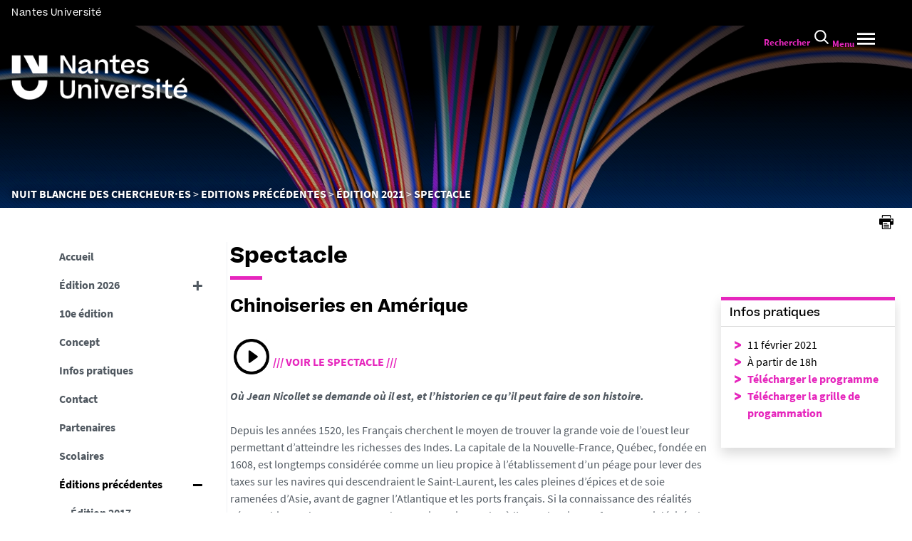

--- FILE ---
content_type: text/html;charset=UTF-8
request_url: https://nbc.univ-nantes.fr/editions-precedentes/programme/spectacle
body_size: 19764
content:







































<!DOCTYPE html>
<!--[if IE 9]>    <html class="no-js ie ie9 html" xmlns="http://www.w3.org/1999/xhtml" lang="fr" xml:lang="fr"> <![endif]-->
<!--[if gt IE 9]> <html class="no-js ie html" xmlns="http://www.w3.org/1999/xhtml" lang="fr" xml:lang="fr"> <![endif]-->
<!--[if !IE]> --> <html class="no-js html" xmlns="http://www.w3.org/1999/xhtml" lang="fr" xml:lang="fr"> <!-- <![endif]-->
<head>
    <meta name="viewport" content="width=device-width, initial-scale=1.0, minimum-scale=1.0, maximum-scale=1.0, shrink-to-fit=no, user-scalable=no" />
    <meta content="IE=edge" http-equiv="X-UA-Compatible" />
    














<meta name="description" content="" />
<meta property="og:description" content="" />
<meta property="og:title" content="Spectacle" />
<meta property="og:site_name" content="Nuit Blanche des Chercheur·es" />
<meta property="og:type" content="article" />
<meta property="og:url" content="https://nbc.univ-nantes.fr/editions-precedentes/programme/spectacle" />

<meta property="og:image" content="https://nbc.univ-nantes.fr/medias/photo/bouton-lecture-arrondie-318-9366_1613030714880-jpg" />
<meta http-equiv="content-type" content="text/html; charset=utf-8" />
<title>Spectacle - Nuit Blanche des Chercheur·es</title>


    <link rel="canonical" href="https://nbc.univ-nantes.fr/editions-precedentes/programme/spectacle" />


<link rel="icon" type="image/png" href="https://nbc.univ-nantes.fr/jsp/images/favicon.png" />
<meta name="author" content="" />
<meta name="Date-Creation-yyyymmdd" content="20210118 16:33:01.0" />
<meta name="Date-Revision-yyyymmdd" content="20210503 16:44:00.0" />
<meta name="copyright" content="Copyright &copy; Nuit Blanche des Chercheur·es" />
<meta name="reply-to" content="ne-pas-repondre@univ-nantes.fr" />
<meta name="category" content="Internet" />
<meta name="robots" content="index, follow" />
<meta name="distribution" content="global" />
<meta name="identifier-url" content="https://nbc.univ-nantes.fr/" />
<meta name="resource-type" content="document" />
<meta name="expires" content="-1" />
<meta name="Generator" content="K-Sup (7.2.1)" />
<meta name="Formatter" content="K-Sup (7.2.1)" />

    <meta name="theme-color" content="#000000" />
<meta name="twitter:card" content="summary_large_image">
<meta name="twitter:site" content="@UnivNantes">
<meta name="twitter:title" content="Spectacle - Nuit Blanche des Chercheur·es">
<meta name="twitter:description" content="">
<meta name="twitter:image" content="https://nbc.univ-nantes.fr/medias/photo/bouton-lecture-arrondie-318-9366_1613030714880-jpg">
    <!-- Matomo Tag Manager -->
    <script type="opt-in" data-type="application/javascript" data-name="analytics_cookies">
        var _mtm = window._mtm = window._mtm || [];
        _mtm.push({'pagetype': 'Pagelibre'});
        _mtm.push({'mtm.startTime': (new Date().getTime()), 'event': 'mtm.Start'});
        var d=document, g=d.createElement('script'), s=d.getElementsByTagName('script')[0];
        g.type='text/javascript'; g.async=true; g.src='https://analytics.univ-nantes.fr/js/container_nhR0CBa3.js'; s.parentNode.insertBefore(g,s);
    </script>
    <!-- End Matomo Tag Manager -->
    <link rel="start" title="Accueil" href="https://nbc.univ-nantes.fr/" />
    <link rel="alternate" type="application/rss+xml" title="Fil RSS des dix dernières actualités" href="https://nbc.univ-nantes.fr/adminsite/webservices/export_rss.jsp?NOMBRE=10&amp;CODE_RUBRIQUE=NUITBLANCHE&amp;LANGUE=0" />
    <link rel="stylesheet" type="text/css" media="screen" href="/static/css/jQueryCSS.0d431e50f7.css"/>
    <link rel="stylesheet" type="text/css" media="screen" href="/static/css/styles.6b0ffbac4b.css"/>
    <link rel="stylesheet" type="text/css" media="print" href="/static/css/styles-print.5cb42a1cb7.css"/>
    



















<style type="text/css">
        @media print, screen and (min-width: 1024px) {
                .ligne_1 > .colonne_1 {
                    width: 100%;
                }
        }
            .ie8 .ligne_1 > .colonne_1 {
                width: 100%;
            }

    h1,
    .h1,
    h2,
    .h2,
    h3,
    .h3,
    h4,
    .h4,
    h5,
    .h5,
    h6,
    .h6 {
        color: #000000;
    }

    blockquote::before {
      background-image: url("data:image/svg+xml,%3Csvg version='1.0' xmlns='http://www.w3.org/2000/svg' width='44' height='34.667' viewBox='0 0 33 26'%3E%3Cpath fill='%23e626bd' d='M6.5 13 13 26h20V0H21l-.1 8.2-.1 8.3-3.9-8.3L13 0H0l6.5 13z'/%3E%3C/svg%3E");
    }

    blockquote::after {
      background-image: url("data:image/svg+xml,%3Csvg version='1.0' xmlns='http://www.w3.org/2000/svg' width='44' height='34.667' viewBox='0 0 33 26'%3E%3Cpath fill='%23e626bd' d='M6.5 13 13 26h20V0H21l-.1 8.2-.1 8.3-3.9-8.3L13 0H0l6.5 13z'/%3E%3C/svg%3E");
    }

    h4 a[data-toggle-odf] {
        color: #000000;
    }

    h1::after,
    .h1::after {
        background-color: #e626bd;
    }

    select {
      background-image: url("data:image/svg+xml,%3Csvg xmlns='http://www.w3.org/2000/svg' viewBox='0 0 28.15 20.52'%3E%3Cg data-name='Calque 2'%3E%3Cpath d='M17.53 20.52h-7.32L0 0h7.55l5.65 12.06.86 2.61.94-2.61L20.67 0h7.48Z' fill='%23e626bd' style='isolation:isolate' data-name='Calque 1'/%3E%3C/g%3E%3C/svg%3E");
    }

    ul.objets.pardefaut > li::before,
    ul.pardefaut#liste_resultats > li::before,
    .encadre_contenu ul > li::before,
    .champ ul > li::before,
    .toolbox ul > li::before,
    body.fiche .toolbox ul > li::before {
        color: #e627bd;
    }

    body.fiche ul.objets.trombi > li .h3 a{
        color: #e626bd;
        position: relative;
    }
    body.fiche ul.objets.trombi > li .h3 a:after {
         background-color: #e626bd;
         bottom: -0.5rem;
         content: '';
         display: inline-block;
         height: 0.3125rem;
         left: 0;
         position: absolute;
         vertical-align: top;
         width: 2.8125rem;
     }

    a,
    .button-transparent,
    .button-link {
        color: #e627bd;
    }

    body.site--magazine a,
    body.site--magazine .button-transparent,
    body.site--magazine .button-link {
        color: #000000;
    }

    body.site--magazine .toolbox a,
    body.site--magazine .encadre_contenu a {
        color: #e626bd;
    }

    body.site--magazine .toolbox a:hover,
    body.site--magazine .encadre_contenu a:hover,
    body.site--magazine .toolbox a:focus,
    body.site--magazine .encadre_contenu a:focus {
        color: #e627bd;
    }

    body.ficheaccueil.site--magazine .card-lien a,
    body.ficheaccueil.site--magazine .card-lien .button-transparent,
    body.ficheaccueil.site--magazine .card-lien .button-link,
    .domaine__titre {
        color: #e626bd;
    }

    body.ficheaccueil.site--magazine .card-lien a:hover,
    body.ficheaccueil.site--magazine .card-lien .button-transparent:hover,
    body.ficheaccueil.site--magazine .card-lien .button-link:hover
    body.ficheaccueil.site--magazine .card-lien a:focus,
    body.ficheaccueil.site--magazine .card-lien .button-transparent:focus,
    body.ficheaccueil.site--magazine .card-lien .button-link:focus {
        color: #e627bd;
    }

    .button-primary,
    #encadres form [type="submit"]:not(.button):not(.plier-deplier__bouton),
    #encadres form .submit:not(.button):not(.plier-deplier__bouton),
    #contenu-encadres .contenu form [type="submit"]:not(.button):not(.plier-deplier__bouton):not(.formation_card__submit),
    #contenu-encadres .contenu form .submit:not(.button):not(.plier-deplier__bouton),
    .plier-deplier__bouton:not(.captcha-audio__button) {
        background-color: #e627bd;
        font-weight: bold;
        padding: 1rem 2rem!important;
    }

    #encadres form [type="reset"]:not(.button):not(.plier-deplier__bouton),
    #encadres form .rest:not(.button):not(.plier-deplier__bouton),
    #contenu-encadres .contenu form [type="submit"]:not(.button):not(.plier-deplier__bouton):not(.formation_card__submit)
    #contenu-encadres .contenu form .reset:not(.button):not(.plier-deplier__bouton) {
        font-weight: bold;
        padding: 1.15rem 2rem!important;
    }
    .formation_card__submit.button.button-primary {
        padding: 0.25em 0.5em !important;
    }
    .button-primary,
    body.site--magazine .button-primary,
    .toolbar__component .button-primary,
    .toolbar__component__dropdown .button-primary,
    .submit .button .button-primary,
    #contenu-encadres .contenu form [type="submit"]:not(.button):not(.plier-deplier__bouton):not(.formation_card__submit),
    #connexion_espace_client .submit.button-primary.btn_connexion {
        background-color: #e627bd;
        border-color:  #e627bd;
        opacity: 1!important;
    }

    .formation_card .formation_card__submit:hover svg {
        fill: #000000;
    }

    .button-primary:hover,
    body.site--magazine .button-primary:hover,
    .toolbar__component .button-primary:hover,
    .toolbar__component__dropdown .button-primary:hover,
    .submit .button .button-primary:hover,
    #contenu-encadres .contenu form [type="submit"]:not(.button):not(.plier-deplier__bouton):not(.formation_card__submit):hover,
    #connexion_espace_client .submit.button-primary.btn_connexion:hover {
        background-color: transparent;
        border-color:  #e627bd;
        color: #e627bd!important;
        opacity: 1!important;
    }

    .button-primary,
    .button-primary:focus,
    .button-primary a,
    .button-primary a:focus,
    .toolbar__component .button-primary a,
    .toolbar__component .button-primary a:focus,
    .toolbar__component__dropdown .button-primary a,
    .toolbar__component__dropdown .button-primary a:focus,
    .submit .button .button-primary a,
    .submit .button .button-primary a:focus,
    body.site--magazine .button-primary a:focus,
    body.site--magazine .button-primary a {
        color: #fff;
        opacity: 1!important;
    }

    .button-primary:hover a:focus,
    .button-primary:hover a,
    body.site--magazine .button-primary:hover a,
    body.site--magazine .button-primary:active a,
    .toolbar__component > .button-primary:hover a,
    .toolbar__component > .button-primary:active a,
    .toolbar__component__dropdown > .button-primary:hover a,
    .toolbar__component__dropdown > .button-primary:active a,
    .submit .button .button-primary:hover a,
    .submit .button .button-primary:active a,
    body.site--magazine .button-primary a:hover,
    body.site--magazine .button-primary a:active {
        color:  #e627bd!important;
        opacity: 1!important;
    }

    .button-secondary,
    .button-secondary:focus,
    .toolbar__component > .button-secondary,
    .toolbar__component > .button-secondary:focus,
    .toolbar__component__dropdown > .button-secondary,
    .toolbar__component__dropdown > .button-secondary:focus,
    .submit .button .button-secondary,
    .submit .button .button-secondary:focus,
    body.site--magazine .button-secondary,
    body.site--magazine .button-secondary:focus {
        background-color: transparent;
        color: #e627bd!important;
        border: 2px solid #e627bd;
        opacity: 1!important;
    }

    .button-secondary:hover,
    .button-secondary:focus,
    .toolbar__component > .button-secondary:hover,
    .toolbar__component > .button-secondary:active,
    .toolbar__component__dropdown > .button-secondary:hover,
    .toolbar__component__dropdown > .button-secondary:active,
    .submit .button .button-secondary:hover,
    .submit .button .button-secondary:active,
    body.site--magazine .button-secondary:hover,
    body.site--magazine .button-secondary:active {
        background-color: #e627bd!important;
        opacity: 1!important;
        color: #fff!important;
    }

    .button-secondary a,
    .button-secondary a:focus,
    .toolbar__component > .button-secondary a,
    .toolbar__component > .button-secondary a:focus,
    .toolbar__component__dropdown > .button-secondary a,
    .toolbar__component__dropdown > .button-secondary a:focus,
    .submit .button .button-secondary a,
    .submit .button .button-secondary a:focus,
    body.site--magazine .button-secondary a:focus,
    body.site--magazine .button-secondary a {
        color: #e627bd;
        opacity: 1!important;
    }

    .button-secondary:hover a:focus,
    body.site--magazine .button-secondary:hover a,
    body.site--magazine .button-secondary:active a,
    .toolbar__component > .button-secondary:hover a,
    .toolbar__component > .button-secondary:active a,
    .toolbar__component__dropdown > .button-secondary:hover a,
    .toolbar__component__dropdown > .button-secondary:active a,
    .submit .button .button-secondary:hover a,
    .submit .button .button-secondary:active a,
    body.site--magazine .button-secondary a:hover,
    body.site--magazine .button-secondary a:active {
        color: #fff!important;
        opacity: 1!important;
    }

    .button-link {
        color: #e627bd;
    }

    body > header .bandeau_acces_direct {
        background-color: #000000;
    }

    body > header .bandeau_acces_direct .toolbar__component__dropdown a {
        color: #e626bd;
    }

    body.fiche.ficheaccueil.layout--nantesuniv .liens-boutons-card__bouton.liens-boutons-card__bouton--plain {
        background-color: #e626bd;
        border-color: #e626bd;
    }

    body.fiche.ficheaccueil.layout--nantesuniv .liens-boutons-card__bouton.liens-boutons-card__bouton--plain:hover {
        color: #e626bd;
    }

    body.fiche.ficheaccueil.layout--nantesuniv .liens-boutons-card__bouton.liens-boutons-card__bouton--outlined {
        border-color: #e626bd;
        color: #e626bd;
    }

    body.fiche.ficheaccueil.layout--nantesuniv .liens-boutons-card__bouton.liens-boutons-card__bouton--outlined:hover {
        background-color: #e626bd;
    }

    #body.ficheaccueil .reseauxsociauxCard .social-feeds__header__title h2 {
        color: #000000;
    }

    #body.ficheaccueil .reseauxsociauxCard .social-feeds__header__title h2::after {
        background-color: #e626bd;
    }

    #body.ficheaccueil .reseauxsociauxCard .social-feeds__header__filters__filter .radio-label {
        color: #e626bd;
    }

    #body.ficheaccueil .reseauxsociauxCard .social-feeds__header__filters__filter .radio-label svg {
        fill: #e626bd;
    }

    #body.ficheaccueil .reseauxsociauxCard .social-feeds__header__filters__filter input:checked + .radio-label svg {
        fill: #e626bd;
    }

    #body.ficheaccueil .reseauxsociauxCard .social-feeds__grid__item__provider svg {
        fill: #000000;
    }

    body.fiche.ficheaccueil.layout--nantesuniv .card--portraits .card--portraits__titre::after {
        background-color: #e626bd;
    }

    body.fiche.ficheaccueil.layout--nantesuniv .card--portraits .card--portraits__titre {
        color: #000000;
    }

    body.fiche.ficheaccueil.layout--nantesuniv .card--internationale .card--internationale__titre::after {
        background-color: #e626bd;
    }

    body.fiche.ficheaccueil.layout--nantesuniv .card--internationale .card--internationale__titre {
        color: #000000;
    }

    body.fiche.ficheaccueil.layout--nantesuniv .focus-card .focus-card__titre::after {
        border-color: #e626bd;
    }

    body.fiche.ficheaccueil.layout--nantesuniv .card--portraits .card--portrait__citation:after {
        background-color: #e626bd;
    }

    body.fiche.ficheaccueil.layout--nantesuniv .card--portraits .card--portrait__item-image {
        background-color: #e626bd;
    }

    body.fiche.ficheaccueil.layout--nantesuniv .actualites-en-bref-card .actualites-en-bref-card__item + .actualites-en-bref-card__item::before {
        background-color: #e626bd;
    }

    body.fiche.ficheaccueil.layout--nantesuniv .focus-card .focus-card__titre::before {
        background-color: #000000;
    }

    body.fiche.ficheaccueil.layout--nantesuniv .card--votre-agenda .separation__date .icon-plus:before {
        color: #e626bd;
    }

    body.fiche.ficheaccueil.layout--nantesuniv .actualites-en-bref-card .actuliates-en-bref-card__intitule {
        color: #000000;
    }

    body.fiche.ficheaccueil.layout--nantesuniv .card--votre-agenda {
        background-color: #e626bd;
    }

    body.fiche.ficheaccueil.layout--nantesuniv .card--chiffres-cles {
        background-color: #e626bd;
    }

    body.fiche.ficheaccueil.layout--nantesuniv .card--citation__content {
        color: #e626bd;
    }

    #menu_secondaire li.rubrique-courante > span::before,
    #menu_secondaire li.rubrique-courante > a::before,
    #menu_secondaire li.rubrique-courante > .button-transparent::before,
    #menu_secondaire li.rubrique-courante > .button-link::before {
        background-color: #e626bd;
    }

    #menu_secondaire li.rubrique-courante > .button-link::before {
        background-color: #e626bd;
    }

    #menu_secondaire .menu_secondaire-actif > a,
    #menu_secondaire .menu_secondaire-actif > .button-transparent,
    #menu_secondaire .menu_secondaire-actif > .button-link {
        color: #000000;
    }

    body.site--intranet #menu_secondaire .menu_secondaire-actif > a,
    body.site--intranet #menu_secondaire .menu_secondaire-actif > .button-transparent,
    body.site--intranet #menu_secondaire .menu_secondaire-actif > .button-link {
        color: #e627bd;
    }

    body.site--magazine #fil_ariane,
    body.site--magazine #fil_ariane a,
    body.site--magazine #fil_ariane .button-transparent,
    body.site--magazine #fil_ariane .button-link {
        color: #000000;
    }

    .js #pied_outils {
        background: #000000;
    }

    .js #haut_page a:focus,
    .js #haut_page .button-transparent:focus,
    .js #haut_page .button-link:focus {
        outline-color: #000000;
    }

    .actions-fiche a svg,
    .actions-fiche .button-transparent svg,
    .actions-fiche .button-link svg,
    .actions-fiche button svg {
        fill: #000000;
    }

    /* .actions-fiche > * a:focus,
    .actions-fiche > * .button-transparent:focus,
    .actions-fiche > * .button-link:focus,
    .actions-fiche > * a:active,
    .actions-fiche > * .button-transparent:active,
    .actions-fiche > * .button-link:active {
        outline-color: #e626bd;
    } */

    .partage-reseauxsociaux__item a,
    .partage-reseauxsociaux__item .button-transparent,
    .partage-reseauxsociaux__item .button-link {
        color: #000000;
    }

    .banner_cookie,
    .banner_cookie__refused,
    .banner_cookie__accepted {
        background: #000000;
    }

    .onglets a:hover,
    .onglets .button-transparent:hover,
    .onglets .button-link:hover,
    .onglets #actif a,
    .onglets #actif .button-transparent,
    .onglets #actif .button-link {
        color: #000000;
    }

    .fichiers-joints li .button-transparent::before,
    .fichiers-joints li .button-link::before {
        background: #000000;
    }

    .lightbox .lightbox-inner .media-content iframe,
    .lightbox .lightbox-inner .media-content video {
        background-color: #000000;
    }

    .chiffre .counter {
        color: #e627bd;
    }

    figure.radial-progress .inset .counter {
        color: #e627bd;
    }

    .chiffre .counter {
        color: #e627bd;
    }

    figure.radial-progress .inset .percentage .numbers span {
        color: #e627bd;
    }

    figure.radial-progress svg .value {
        stroke: #e626bd;
    }

    #body .extension-agenda table td.focus a,
    #body .extension-agenda table td.focus .button-transparent,
    #body .extension-agenda table td.focus .button-link {
        color: #e627bd;
    }

    ul.liste-evenements li .evenement__details__categorie,
    ul.liste-evenements li .evenement__dates__date {
        color: #000000;
    }

    .construire-mon-parcours .proposition__denomination {
        color: #000000;
    }

    .construire-mon-parcours .chemin-annee + .chemin-annee--passee::before,
    .construire-mon-parcours .chemin-annee + .chemin-annee--en-cours::before,
    .construire-mon-parcours .chemin-semestre--passe::after,
    .construire-mon-parcours .chemin-semestre + .chemin-semestre--passe::before,
    .construire-mon-parcours .chemin-semestre + .chemin-semestre--en-cours::before {
        background-color: #000000;
    }

    .construire-mon-parcours .chemin-semestre--passe::after,
    .construire-mon-parcours .chemin-semestre--en-cours::after {
        border-color: #000000;
    }

    .construire-mon-parcours .chemin-semestre--en-cours .chemin-semestre__libelle {
        color: #e627bd;
    }

    @media screen and (min-width: 1280px) {
        body.fiche.ficheaccueil .headerCard__excerpt__details {
            color: #ffffff;
        }
    }

    label,
    .label {
        color: #000000;
    }

    input[type="checkbox"]:checked::before {
        border-bottom-color: #000000;
        border-left-color: #000000;
    }

    input[type="radio"]:checked::before {
        background-color: #000000;
    }

    .paragraphe--1,
    .toolboxCard.style1 {
        border-left-color: #e626bd;
    }

    .paragraphe--2,
    .toolboxCard.style2 {
      border-color: #e626bd;
    }

    body.fiche.formation .layout .card.temoignageCard {
        background: #000000;
    }

    .paragraphe--3,
    .construire-mon-parcours .construire-mon-parcours__parcours-proposes__liste__proposition,
    .toolboxCard.style3 {
        border-top-color: #e626bd;
        color: #000000;
    }

    body.fiche.formation .layout .card {
        border-top-color: #e626bd;
    }

    #encadres .encadre.encadre--1 {
        color: #000000;
    }

    #encadres .encadre__titre--1 {
        border-top-color: #e626bd;
    }

    #encadres .encadre__titre--2 {
        background-color: #e626bd;
    }

    body.site--magazine #encadres .encadre_recherche h2,
    body.site--magazine #encadres .encadre__titre--0,
    body.site--magazine #encadres .encadre__titre--1,
    body.site--magazine #encadres .encadre__titre--2,
    body.site--magazine #encadres .encadre__titre--3 {
        color: #000000;
    }

    .fiche .surtitre {
        color: #000000;
    }

    .fiche #soustitre {
        color: #000000;
    }

    .fiche #resume,
    .fiche.formation #resume_formation {
        color: #000000;
    }

    body.fiche.formation .layout .card a,
    body.fiche.formation .layout .card .button-transparent,
    body.fiche.formation .layout .card .button-link {
        color: #e627bd;
    }

    body.fiche.formation .layout .card .bloclibreCard--link::after,
    body.fiche.formation .layout .card a[href^="#"]::after,
    body.fiche.formation .layout .card [href^="#"].button-transparent::after,
    body.fiche.formation .layout .card [href^="#"].button-link::after {
        color: #e627bd;
    }

    body.fiche.formation .layout .card.temoignageCard .rich-quote__more::after {
        color: #e627bd;
    }

    .leaflet-maps > footer dl dd a, .google-maps > footer dl dd a,
    .leaflet-container h1 a, .leaflet-container h1 .button-transparent, .leaflet-container h1 .button-link {
        color: #e627bd !important;
    }

    .leaflet-maps > footer dl dd, .google-maps > footer dl dd {
        color: #000000;
    }

    body.fiche.formation h3 a[data-toggle-odf]::before,
    body.fiche.formation h3 [data-toggle-odf].button-transparent::before,
    body.fiche.formation h3 [data-toggle-odf].button-link::before,
    body.fiche.formation h3 a[data-toggle-odf]::after,
    body.fiche.formation h3 [data-toggle-odf].button-transparent::after,
    body.fiche.formation h3 [data-toggle-odf].button-link::after,
    body.fiche.formation h4 a[data-toggle-odf]::before,
    body.fiche.formation h4 [data-toggle-odf].button-transparent::before,
    body.fiche.formation h4 [data-toggle-odf].button-link::before,
    body.fiche.formation h4 a[data-toggle-odf]::after,
    body.fiche.formation h4 [data-toggle-odf].button-transparent::after,
    body.fiche.formation h4 [data-toggle-odf].button-link::after {
        text-shadow: 0 0 0 #e626bd;
    }

    body.fiche.formation #call-to-actions .cta button.cta__title.cta-opened::after {
        border-bottom-color: #e626bd;
    }

    body.fiche.formation #call-to-actions .cta .cta__title__icon svg path {
        fill: #000000;
    }

    body.fiche.formation #call-to-actions .cta .cta__title__label {
        color: #000000;
    }

    body.fiche.actualite .actualite-dates .actualite-dates--styled:before {
        background: #e626bd;
    }

    body.fiche.actualite .actualite-dates li .dates__icon {
        color: #000000;
    }

    body.fiche.actualite .actualite-dates li .dates__detail {
        color: #000000;
    }

    .zone-fiche-link__valeurs__details {
        color: #000000;
    }

    .zone-fiche-link__valeurs__details a,
    .zone-fiche-link__valeurs__details .button-transparent,
    .zone-fiche-link__valeurs__details .button-link {
        color: #000000;
    }

    body.fiche ul.objets > li .thematiques,
    body.fiche ul#liste_resultats > li .thematiques,
    body.fiche .surtitre .thematiques,
    body.fiche .date_mise_en_ligne {
        color: #e626bd;
    }

    body.fiche ul.objets > li .h3,
    body.fiche ul#liste_resultats > li .h3 {
        color: #000000;
    }

    body.fiche ul.objets > li .h3 a,
    body.fiche ul#liste_resultats > li .h3 a,
    body.fiche ul.objets > li .h3 .button-transparent,
    body.fiche ul#liste_resultats > li .h3 .button-transparent,
    body.fiche ul.objets > li .h3 .button-link,
    body.fiche ul#liste_resultats > li .h3 .button-link {
        color: #000000;
    }

    body.fiche ul.objets.pardefaut > li .button-transparent,
    body.fiche ul.pardefaut#liste_resultats > li .button-transparent,
    body.fiche ul.objets.pardefaut > li .button-link,
    body.fiche ul.pardefaut#liste_resultats > li .button-link {
        color: #000000;
    }

    body.fiche ul.objets.pardefaut > li a,
    body.fiche ul.pardefaut#liste_resultats > li a {
        color: #e627bd;
    }

    body.site--intranet > header > .header-wrapper {
        border-bottom-color: #000000;
    }

    body > header > .header-wrapper {
        background-color: #e626bd;
    }

    @media print {
        body > header {
            background-color: #e626bd;
        }
    }

    @media screen and (max-width: 1023px) {
        body > header > .header-wrapper .header__toolbar {
            background-color: #000000;
        }
    }

    @media screen and (min-width: 1024px) {
        body.sticky-toolbar.ficheaccueil .header-wrapper .header__toolbar .toolbar__component > .button,
        body.sticky-toolbar .header-wrapper .header__toolbar .toolbar__component > .button {
            color: #000000;
        }

        body.sticky-toolbar.ficheaccueil .header-wrapper .header__toolbar .toolbar__component > .button svg,
        body.sticky-toolbar .header-wrapper .header__toolbar .toolbar__component > .button svg {
            fill: #000000;
        }

        body.sticky-toolbar.ficheaccueil .header-wrapper .header__toolbar .toolbar__component > .button.active,
        body.sticky-toolbar .header-wrapper .header__toolbar .toolbar__component > .button.active {
            color: #000000;
        }

        body.sticky-toolbar.ficheaccueil .header-wrapper .header__toolbar .toolbar__component > .button.active svg,
        body.sticky-toolbar .header-wrapper .header__toolbar .toolbar__component > .button.active svg {
            fill: #e627bd;
        }
    }

    .toolbar__component .button.active,
    .toolbar__component #encadres form button.active:not(.button),
    #encadres form .toolbar__component button.active:not(.button),
    .toolbar__component #encadres form .active[type="submit"]:not(.button),
    #encadres form .toolbar__component .active[type="submit"]:not(.button),
    .toolbar__component #encadres form .active[type="reset"]:not(.button),
    #encadres form .toolbar__component .active[type="reset"]:not(.button),
    .toolbar__component #encadres form .active[type="button"]:not(.button),
    #encadres form .toolbar__component .active[type="button"]:not(.button),
    .toolbar__component #encadres form .active.submit:not(.button),
    #encadres form .toolbar__component .active.submit:not(.button),
    .toolbar__component #encadres form .active.reset:not(.button),
    #encadres form .toolbar__component .active.reset:not(.button),
    .toolbar__component #encadres form .active.button:not(.button),
    #encadres form .toolbar__component .active.button:not(.button),
    .toolbar__component #contenu-encadres .contenu form button.active:not(.button),
    #contenu-encadres .contenu form .toolbar__component button.active:not(.button),
    .toolbar__component #contenu-encadres .contenu form .active[type="submit"]:not(.button),
    #contenu-encadres .contenu form .toolbar__component .active[type="submit"]:not(.button),
    .toolbar__component #contenu-encadres .contenu form .active[type="reset"]:not(.button),
    #contenu-encadres .contenu form .toolbar__component .active[type="reset"]:not(.button),
    .toolbar__component #contenu-encadres .contenu form .active[type="button"]:not(.button),
    #contenu-encadres .contenu form .toolbar__component .active[type="button"]:not(.button),
    .toolbar__component #contenu-encadres .contenu form .active.submit:not(.button),
    #contenu-encadres .contenu form .toolbar__component .active.submit:not(.button),
    .toolbar__component #contenu-encadres .contenu form .active.reset:not(.button),
    #contenu-encadres .contenu form .toolbar__component .active.reset:not(.button),
    .toolbar__component #contenu-encadres .contenu form .active.button:not(.button),
    #contenu-encadres .contenu form .toolbar__component .active.button:not(.button),
    .toolbar__component .active.plier-deplier__bouton {
        color: #e627bd;
    }

    .toolbar__component .button.active svg,
    .toolbar__component #encadres form button.active:not(.button) svg,
    #encadres form .toolbar__component button.active:not(.button) svg,
    .toolbar__component #encadres form .active[type="submit"]:not(.button) svg,
    #encadres form .toolbar__component .active[type="submit"]:not(.button) svg,
    .toolbar__component #encadres form .active[type="reset"]:not(.button) svg,
    #encadres form .toolbar__component .active[type="reset"]:not(.button) svg,
    .toolbar__component #encadres form .active[type="button"]:not(.button) svg,
    #encadres form .toolbar__component .active[type="button"]:not(.button) svg,
    .toolbar__component #encadres form .active.submit:not(.button) svg,
    #encadres form .toolbar__component .active.submit:not(.button) svg,
    .toolbar__component #encadres form .active.reset:not(.button) svg,
    #encadres form .toolbar__component .active.reset:not(.button) svg,
    .toolbar__component #encadres form .active.button:not(.button) svg,
    #encadres form .toolbar__component .active.button:not(.button) svg,
    .toolbar__component #contenu-encadres .contenu form button.active:not(.button) svg,
    #contenu-encadres .contenu form .toolbar__component button.active:not(.button) svg,
    .toolbar__component #contenu-encadres .contenu form .active[type="submit"]:not(.button) svg,
    #contenu-encadres .contenu form .toolbar__component .active[type="submit"]:not(.button) svg,
    .toolbar__component #contenu-encadres .contenu form .active[type="reset"]:not(.button) svg,
    #contenu-encadres .contenu form .toolbar__component .active[type="reset"]:not(.button) svg,
    .toolbar__component #contenu-encadres .contenu form .active[type="button"]:not(.button) svg,
    #contenu-encadres .contenu form .toolbar__component .active[type="button"]:not(.button) svg,
    .toolbar__component #contenu-encadres .contenu form .active.submit:not(.button) svg,
    #contenu-encadres .contenu form .toolbar__component .active.submit:not(.button) svg,
    .toolbar__component #contenu-encadres .contenu form .active.reset:not(.button) svg,
    #contenu-encadres .contenu form .toolbar__component .active.reset:not(.button) svg,
    .toolbar__component #contenu-encadres .contenu form .active.button:not(.button) svg,
    #contenu-encadres .contenu form .toolbar__component .active.button:not(.button) svg,
    .toolbar__component .active.plier-deplier__bouton svg {
        fill: #e627bd;
    }

    #recherche-simple #keywords ul li a:hover,
    #recherche-simple #keywords ul li .button-transparent:hover,
    #recherche-simple #keywords ul li .button-link:hover,
    #recherche-simple #keywords ul li a:focus,
    #recherche-simple #keywords ul li .button-transparent:focus,
    #recherche-simple #keywords ul li .button-link:focus {
        color: #e627bd;
    }

    #outils_numeriques button.active,
    #versions button.active {
        color: #e627bd;
    }

    #outils_numeriques ul li a,
    #outils_numeriques ul li .button-transparent,
    #outils_numeriques ul li .button-link {
        color: #000000;
    }

    #versions ul li a,
    #versions ul li .button-transparent,
    #versions ul li .button-link {
      color: #e626bd;
    }

    @media screen and (min-width: 1024px) {
        body.site--magazine .toolbar__component > .button,
        body.site--magazine #encadres form .toolbar__component > button:not(.button),
        #encadres form body.site--magazine .toolbar__component > button:not(.button),
        body.site--magazine #encadres form .toolbar__component > [type="submit"]:not(.button),
        #encadres form body.site--magazine .toolbar__component > [type="submit"]:not(.button),
        body.site--magazine #encadres form .toolbar__component > [type="reset"]:not(.button),
        #encadres form body.site--magazine .toolbar__component > [type="reset"]:not(.button),
        body.site--magazine #encadres form .toolbar__component > [type="button"]:not(.button),
        #encadres form body.site--magazine .toolbar__component > [type="button"]:not(.button),
        body.site--magazine #encadres form .toolbar__component > .submit:not(.button),
        #encadres form body.site--magazine .toolbar__component > .submit:not(.button),
        body.site--magazine #encadres form .toolbar__component > .reset:not(.button),
        #encadres form body.site--magazine .toolbar__component > .reset:not(.button),
        body.site--magazine #encadres form .toolbar__component > .button:not(.button),
        #encadres form body.site--magazine .toolbar__component > .button:not(.button),
        body.site--magazine #contenu-encadres .contenu form .toolbar__component > button:not(.button),
        #contenu-encadres .contenu form body.site--magazine .toolbar__component > button:not(.button),
        body.site--magazine #contenu-encadres .contenu form .toolbar__component > [type="submit"]:not(.button),
        #contenu-encadres .contenu form body.site--magazine .toolbar__component > [type="submit"]:not(.button),
        body.site--magazine #contenu-encadres .contenu form .toolbar__component > [type="reset"]:not(.button),
        #contenu-encadres .contenu form body.site--magazine .toolbar__component > [type="reset"]:not(.button),
        body.site--magazine #contenu-encadres .contenu form .toolbar__component > [type="button"]:not(.button),
        #contenu-encadres .contenu form body.site--magazine .toolbar__component > [type="button"]:not(.button),
        body.site--magazine #contenu-encadres .contenu form .toolbar__component > .submit:not(.button),
        #contenu-encadres .contenu form body.site--magazine .toolbar__component > .submit:not(.button),
        body.site--magazine #contenu-encadres .contenu form .toolbar__component > .reset:not(.button),
        #contenu-encadres .contenu form body.site--magazine .toolbar__component > .reset:not(.button),
        body.site--magazine #contenu-encadres .contenu form .toolbar__component > .button:not(.button),
        #contenu-encadres .contenu form body.site--magazine .toolbar__component > .button:not(.button),
        body.site--magazine .toolbar__component > .plier-deplier__bouton {
            color: #000000;
        }
    }

    body.site--magazine .toolbar__component > .button.active,
    body.site--magazine #encadres form .toolbar__component > button.active:not(.button),
    #encadres form body.site--magazine .toolbar__component > button.active:not(.button),
    body.site--magazine #encadres form .toolbar__component > .active[type="submit"]:not(.button),
    #encadres form body.site--magazine .toolbar__component > .active[type="submit"]:not(.button),
    body.site--magazine #encadres form .toolbar__component > .active[type="reset"]:not(.button),
    #encadres form body.site--magazine .toolbar__component > .active[type="reset"]:not(.button),
    body.site--magazine #encadres form .toolbar__component > .active[type="button"]:not(.button),
    #encadres form body.site--magazine .toolbar__component > .active[type="button"]:not(.button),
    body.site--magazine #encadres form .toolbar__component > .active.submit:not(.button),
    #encadres form body.site--magazine .toolbar__component > .active.submit:not(.button),
    body.site--magazine #encadres form .toolbar__component > .active.reset:not(.button),
    #encadres form body.site--magazine .toolbar__component > .active.reset:not(.button),
    body.site--magazine #encadres form .toolbar__component > .active.button:not(.button),
    #encadres form body.site--magazine .toolbar__component > .active.button:not(.button),
    body.site--magazine #contenu-encadres .contenu form .toolbar__component > button.active:not(.button),
    #contenu-encadres .contenu form body.site--magazine .toolbar__component > button.active:not(.button),
    body.site--magazine #contenu-encadres .contenu form .toolbar__component > .active[type="submit"]:not(.button),
    #contenu-encadres .contenu form body.site--magazine .toolbar__component > .active[type="submit"]:not(.button),
    body.site--magazine #contenu-encadres .contenu form .toolbar__component > .active[type="reset"]:not(.button),
    #contenu-encadres .contenu form body.site--magazine .toolbar__component > .active[type="reset"]:not(.button),
    body.site--magazine #contenu-encadres .contenu form .toolbar__component > .active[type="button"]:not(.button),
    #contenu-encadres .contenu form body.site--magazine .toolbar__component > .active[type="button"]:not(.button),
    body.site--magazine #contenu-encadres .contenu form .toolbar__component > .active.submit:not(.button),
    #contenu-encadres .contenu form body.site--magazine .toolbar__component > .active.submit:not(.button),
    body.site--magazine #contenu-encadres .contenu form .toolbar__component > .active.reset:not(.button),
    #contenu-encadres .contenu form body.site--magazine .toolbar__component > .active.reset:not(.button),
    body.site--magazine #contenu-encadres .contenu form .toolbar__component > .active.button:not(.button),
    #contenu-encadres .contenu form body.site--magazine .toolbar__component > .active.button:not(.button),
    body.site--magazine .toolbar__component > .active.plier-deplier__bouton {
        color: #e627bd;
    }

    body.site--magazine .toolbar__component > .button.active svg,
    body.site--magazine #encadres form .toolbar__component > button.active:not(.button) svg,
    #encadres form body.site--magazine .toolbar__component > button.active:not(.button) svg,
    body.site--magazine #encadres form .toolbar__component > .active[type="submit"]:not(.button) svg,
    #encadres form body.site--magazine .toolbar__component > .active[type="submit"]:not(.button) svg,
    body.site--magazine #encadres form .toolbar__component > .active[type="reset"]:not(.button) svg,
    #encadres form body.site--magazine .toolbar__component > .active[type="reset"]:not(.button) svg,
    body.site--magazine #encadres form .toolbar__component > .active[type="button"]:not(.button) svg,
    #encadres form body.site--magazine .toolbar__component > .active[type="button"]:not(.button) svg,
    body.site--magazine #encadres form .toolbar__component > .active.submit:not(.button) svg,
    #encadres form body.site--magazine .toolbar__component > .active.submit:not(.button) svg,
    body.site--magazine #encadres form .toolbar__component > .active.reset:not(.button) svg,
    #encadres form body.site--magazine .toolbar__component > .active.reset:not(.button) svg,
    body.site--magazine #encadres form .toolbar__component > .active.button:not(.button) svg,
    #encadres form body.site--magazine .toolbar__component > .active.button:not(.button) svg,
    body.site--magazine #contenu-encadres .contenu form .toolbar__component > button.active:not(.button) svg,
    #contenu-encadres .contenu form body.site--magazine .toolbar__component > button.active:not(.button) svg,
    body.site--magazine #contenu-encadres .contenu form .toolbar__component > .active[type="submit"]:not(.button) svg,
    #contenu-encadres .contenu form body.site--magazine .toolbar__component > .active[type="submit"]:not(.button) svg,
    body.site--magazine #contenu-encadres .contenu form .toolbar__component > .active[type="reset"]:not(.button) svg,
    #contenu-encadres .contenu form body.site--magazine .toolbar__component > .active[type="reset"]:not(.button) svg,
    body.site--magazine #contenu-encadres .contenu form .toolbar__component > .active[type="button"]:not(.button) svg,
    #contenu-encadres .contenu form body.site--magazine .toolbar__component > .active[type="button"]:not(.button) svg,
    body.site--magazine #contenu-encadres .contenu form .toolbar__component > .active.submit:not(.button) svg,
    #contenu-encadres .contenu form body.site--magazine .toolbar__component > .active.submit:not(.button) svg,
    body.site--magazine #contenu-encadres .contenu form .toolbar__component > .active.reset:not(.button) svg,
    #contenu-encadres .contenu form body.site--magazine .toolbar__component > .active.reset:not(.button) svg,
    body.site--magazine #contenu-encadres .contenu form .toolbar__component > .active.button:not(.button) svg,
    #contenu-encadres .contenu form body.site--magazine .toolbar__component > .active.button:not(.button) svg,
    body.site--magazine .toolbar__component > .active.plier-deplier__bouton svg,
    .card--sessionFormationCard .more svg,
    .card--sessionFormationCard .less svg{
        fill: #e627bd;
    }

    @media screen and (min-width: 1024px) {
        body.site--magazine .toolbar__component > .button svg,
        body.site--magazine #encadres form .toolbar__component > button:not(.button) svg,
        #encadres form body.site--magazine .toolbar__component > button:not(.button) svg,
        body.site--magazine #encadres form .toolbar__component > [type="submit"]:not(.button) svg,
        #encadres form body.site--magazine .toolbar__component > [type="submit"]:not(.button) svg,
        body.site--magazine #encadres form .toolbar__component > [type="reset"]:not(.button) svg,
        #encadres form body.site--magazine .toolbar__component > [type="reset"]:not(.button) svg,
        body.site--magazine #encadres form .toolbar__component > [type="button"]:not(.button) svg,
        #encadres form body.site--magazine .toolbar__component > [type="button"]:not(.button) svg,
        body.site--magazine #encadres form .toolbar__component > .submit:not(.button) svg,
        #encadres form body.site--magazine .toolbar__component > .submit:not(.button) svg,
        body.site--magazine #encadres form .toolbar__component > .reset:not(.button) svg,
        #encadres form body.site--magazine .toolbar__component > .reset:not(.button) svg,
        body.site--magazine #encadres form .toolbar__component > .button:not(.button) svg,
        #encadres form body.site--magazine .toolbar__component > .button:not(.button) svg,
        body.site--magazine #contenu-encadres .contenu form .toolbar__component > button:not(.button) svg,
        #contenu-encadres .contenu form body.site--magazine .toolbar__component > button:not(.button) svg,
        body.site--magazine #contenu-encadres .contenu form .toolbar__component > [type="submit"]:not(.button) svg,
        #contenu-encadres .contenu form body.site--magazine .toolbar__component > [type="submit"]:not(.button) svg,
        body.site--magazine #contenu-encadres .contenu form .toolbar__component > [type="reset"]:not(.button) svg,
        #contenu-encadres .contenu form body.site--magazine .toolbar__component > [type="reset"]:not(.button) svg,
        body.site--magazine #contenu-encadres .contenu form .toolbar__component > [type="button"]:not(.button) svg,
        #contenu-encadres .contenu form body.site--magazine .toolbar__component > [type="button"]:not(.button) svg,
        body.site--magazine #contenu-encadres .contenu form .toolbar__component > .submit:not(.button) svg,
        #contenu-encadres .contenu form body.site--magazine .toolbar__component > .submit:not(.button) svg,
        body.site--magazine #contenu-encadres .contenu form .toolbar__component > .reset:not(.button) svg,
        #contenu-encadres .contenu form body.site--magazine .toolbar__component > .reset:not(.button) svg,
        body.site--magazine #contenu-encadres .contenu form .toolbar__component > .button:not(.button) svg,
        #contenu-encadres .contenu form body.site--magazine .toolbar__component > .button:not(.button) svg,
        body.site--magazine .toolbar__component > .plier-deplier__bouton svg {
            fill: #000000;
        }
    }

    #redacteur-date {
        color: #000000;
    }

    body > footer {
        background-color: #000000;
    }

    body.site--magazine > footer {
        border-top-color: #000000;
        color: #000000;
    }

    body.site--magazine > footer .menu_pied_page > li > .libelle {
        border-bottom-color: #000000;
    }

    body.site--magazine > footer .menu_pied_page > li ul li a,
    body.site--magazine > footer .menu_pied_page > li ul li .button-transparent,
    body.site--magazine > footer .menu_pied_page > li ul li .button-link {
        color: #000000;
    }

    body.site--magazine > footer .menu_pied_page > li ul li a:hover,
    body.site--magazine > footer .menu_pied_page > li ul li .button-transparent:hover,
    body.site--magazine > footer .menu_pied_page > li ul li .button-link:hover,
    body.site--magazine > footer .menu_pied_page > li ul li a:focus,
    body.site--magazine > footer .menu_pied_page > li ul li .button-transparent:focus,
    body.site--magazine > footer .menu_pied_page > li ul li .button-link:focus {
        color: #e627bd;
    }

    body.site--magazine > footer address .address__title {
        border-bottom-color: #000000;
    }

    body.fiche.formation #jumps ul li a.current {
        border-bottom-color: #e626bd;
    }

    body.fiche.formation h4 a[data-toggle-odf] {
        color: #e627bd;
    }

    .menu__footer__social {
        background-color: #000000;
    }

    #menu_principal .menu__level li.menu__level__item.menu__level__item--actif > .toggler {
        color: #000000;
    }

    #menu_principal .menu__level li.menu__level__item.menu__level__item--actif > .libelle {
        border-left-color: #e626bd;
        color: #000000;
    }

    #menu_principal > ul > li > button:hover,
    #menu_principal > ul > li > button:focus,
    #menu_principal > ul > li > a:hover,
    #menu_principal > ul > li > .button-transparent:hover,
    #menu_principal > ul > li > .button-link:hover,
    #menu_principal > ul > li > a:focus,
    #menu_principal > ul > li > .button-transparent:focus,
    #menu_principal > ul > li > .button-link:focus,
    #menu_principal > ul > li > span:hover,
    #menu_principal > ul > li > span:focus {
        color: #000000;
    }

    @media screen and (max-width: 1024px) {
        body.ficheaccueil .headerCard__excerpt__details button {
            color: #000000;
        }

        body.ficheaccueil .headerCard__excerpt__details .description__lien a span,
        body.ficheaccueil .headerCard__excerpt__details .description__lien .button-transparent span,
        body.ficheaccueil .headerCard__excerpt__details .description__lien .button-link span {
            color: #e627bd;
        }
    }

    body.ficheaccueil .headerCard__recherche #keywords ul li a:hover,
    body.ficheaccueil .headerCard__recherche #keywords ul li .button-transparent:hover,
    body.ficheaccueil .headerCard__recherche #keywords ul li .button-link:hover,
    body.ficheaccueil .headerCard__recherche #keywords ul li a:focus,
    body.ficheaccueil .headerCard__recherche #keywords ul li .button-transparent:focus,
    body.ficheaccueil .headerCard__recherche #keywords ul li .button-link:focus {
        color: #e627bd;
    }

    body.ficheaccueil .sliderCard .slider-accueil__nav ul li a .bubble::before,
    body.ficheaccueil .sliderCard .slider-accueil__nav ul li .button-transparent .bubble::before,
    body.ficheaccueil .sliderCard .slider-accueil__nav ul li .button-link .bubble::before,
    body.ficheaccueil .sliderCard .slider-accueil__nav ul li a .bubble::after,
    body.ficheaccueil .sliderCard .slider-accueil__nav ul li .button-transparent .bubble::after,
    body.ficheaccueil .sliderCard .slider-accueil__nav ul li .button-link .bubble::after {
        background-color: #000000;
    }

    body.ficheaccueil .sliderCard .slider-accueil__nav ul li a:hover .bubble::before,
    body.ficheaccueil .sliderCard .slider-accueil__nav ul li .button-transparent:hover .bubble::before,
    body.ficheaccueil .sliderCard .slider-accueil__nav ul li .button-link:hover .bubble::before,
    body.ficheaccueil .sliderCard .slider-accueil__nav ul li a:focus .bubble::before,
    body.ficheaccueil .sliderCard .slider-accueil__nav ul li .button-transparent:focus .bubble::before,
    body.ficheaccueil .sliderCard .slider-accueil__nav ul li .button-link:focus .bubble::before {
        background-color: #000000;
    }

    body.ficheaccueil .sliderCard .slider-accueil__nav ul li a .bubble::after,
    body.ficheaccueil .sliderCard .slider-accueil__nav ul li .button-transparent .bubble::after,
    body.ficheaccueil .sliderCard .slider-accueil__nav ul li .button-link .bubble::after {
        background-color: #e626bd;
    }

    body.ficheaccueil .sliderCard .slider-accueil__extra a,
    body.ficheaccueil .sliderCard .slider-accueil__extra .button-transparent,
    body.ficheaccueil .sliderCard .slider-accueil__extra .button-link {
        color: #000000;
    }

    body.ficheaccueil .sliderCard .slider-accueil__extra a .name::after,
    body.ficheaccueil .sliderCard .slider-accueil__extra .button-transparent .name::after,
    body.ficheaccueil .sliderCard .slider-accueil__extra .button-link .name::after {
        color: #e627bd;
    }

    body.ficheaccueil .sliderCard .slider-accueil__slides .details .titre {
        color: #000000;
    }

    body.ficheaccueil .sliderCard .slider-accueil__slides .details .soustitre {
        color: #000000;
    }

    body.ficheaccueil .sliderCard .slider-accueil__slides .details .soustitre::after {
        background-color: #e626bd;
    }

    body.ficheaccueil .tabsCard .formulaire-recherche-accueil svg {
        fill: #000000;
    }

    body.ficheaccueil .tabsCard .trois-chiffres__chiffre [data-counter-unantes] {
        color: #e627bd;
    }

    body.ficheaccueil .tabsCard .trois-chiffres__chiffre strong {
        color: #000000;
    }

    body.ficheaccueil .tabsCard .liste-liens__colonne__items li a,
    body.ficheaccueil .tabsCard .liste-liens__colonne__items li .button-transparent,
    body.ficheaccueil .tabsCard .liste-liens__colonne__items li .button-link {
        color: #000000;
    }

    body.ficheaccueil .tabsCard__tabs li a,
    body.ficheaccueil .tabsCard__tabs li .button-transparent,
    body.ficheaccueil .tabsCard__tabs li .button-link {
        color: #000000;
    }

    body.ficheaccueil .tabsCard__tabs li a::after,
    body.ficheaccueil .tabsCard__tabs li .button-transparent::after,
    body.ficheaccueil .tabsCard__tabs li .button-link::after {
        background-color: #e626bd;
    }

    body.ficheaccueil .tabsCard__tab__tabs {
        background-color: #000000;
    }

    body.ficheaccueil .tabsCard__tab__tabs li a.active::after,
    body.ficheaccueil .tabsCard__tab__tabs li .active.button-transparent::after,
    body.ficheaccueil .tabsCard__tab__tabs li .active.button-link::after {
        border-top: 1rem solid #000000;
    }

    .reseauxsociauxCard .social-feeds__grid__item a,
    .reseauxsociauxCard .social-feeds__grid__item .button-transparent,
    .reseauxsociauxCard .social-feeds__grid__item .button-link {
        color: #e626bd;
    }

    #body.ficheaccueil .reseauxsociauxCard .toutes_actu_unnews a span.toutes_actu_unnews_titre::after {
      color: #e627bd;
    }

    .actualites-pluslues-card .card-zone-titre h2{
        background: #000000;
    }

    #body.ficheaccueil .reseauxsociauxCard .social-feeds__grid__item a.social-feeds__grid__item__more {
        color: #e626bd;
    }

    body.fiche.ficheaccueil.layout--nantesuniv .card-internationale__texte {
        background-color: #e627bd;
    }

    body.fiche.ficheaccueil.layout--nantesuniv .card--internationale__item-image {
        background-color: #e627bd;
    }

    .reseauxsociauxCard .social-feeds__header__title {
        background-color: #000000;
    }

    .reseauxsociauxCard .social-feeds__grid__item {
        color: #000000;
    }

    .reseauxsociauxCard .social-feeds__grid__item__provider svg {
        fill: #000000;
    }

    body.ficheaccueil.site--magazine .card-zone-titre h3 {
        color: #000000;
    }

    body.ficheaccueil.site--magazine .opinions-card .opinions li {
        background-color: #e626bd;
    }

    body.ficheaccueil.site--magazine .opinions-card .opinions li .details .meta .keywords {
        color: #000000;
    }

    body.ficheaccueil.site--magazine .actualites-card .actualites li::after {
        border-bottom-color: #000000;
    }

    body.ficheaccueil.site--magazine .actualites-card .actualites li .meta .keywords {
      background-color: #e626bd;
    }

    body.ficheaccueil.site--magazine .actualites-card .actualites li .meta .date {
        color: #000000;
    }

    body.ficheaccueil.site--magazine .actualites-card .actualites li .source {
        color: #000000;
    }

    .aggregation-item__aggregation-name {
        color: #000000;
    }

    .item-list__show-less,
    .item-list__show-more {
        color: #000000;
    }

    .item-list__show-less::after,
    .item-list__show-more::after {
        color: #e627bd;
    }

    .search-filter__filter-selected {
        background-color: #e626bd;
    }

    #to-top {
        background-color: #000000;
    }

    /* Pages d'accueil de composantes */

    .ficheaccueil.layout--sitecomposantes .rechercheFormationCard {
      background-color: #e626bd;
    }

    .ficheaccueil.layout--sitecomposantes .slideshow-et-logos--avec-carte .rechercheFormationCard {
        background-color: rgba(230,38,189,0.95);
    }

    .ficheaccueil.layout--sitecomposantes .rechercheFormationCard .button,
    .ficheaccueil.layout--sitecomposantes .rechercheFormationCard #encadres form button:not(.button),
    #encadres form .ficheaccueil.layout--sitecomposantes .rechercheFormationCard button:not(.button),
    .ficheaccueil.layout--sitecomposantes .rechercheFormationCard #encadres form [type="submit"]:not(.button),
    #encadres form .ficheaccueil.layout--sitecomposantes .rechercheFormationCard [type="submit"]:not(.button),
    .ficheaccueil.layout--sitecomposantes .rechercheFormationCard #encadres form [type="reset"]:not(.button),
    #encadres form .ficheaccueil.layout--sitecomposantes .rechercheFormationCard [type="reset"]:not(.button),
    .ficheaccueil.layout--sitecomposantes .rechercheFormationCard #encadres form [type="button"]:not(.button),
    #encadres form .ficheaccueil.layout--sitecomposantes .rechercheFormationCard [type="button"]:not(.button),
    .ficheaccueil.layout--sitecomposantes .rechercheFormationCard #encadres form .submit:not(.button),
    #encadres form .ficheaccueil.layout--sitecomposantes .rechercheFormationCard .submit:not(.button),
    .ficheaccueil.layout--sitecomposantes .rechercheFormationCard #encadres form .reset:not(.button),
    #encadres form .ficheaccueil.layout--sitecomposantes .rechercheFormationCard .reset:not(.button),
    .ficheaccueil.layout--sitecomposantes .rechercheFormationCard #encadres form .button:not(.button),
    #encadres form .ficheaccueil.layout--sitecomposantes .rechercheFormationCard .button:not(.button),
    .ficheaccueil.layout--sitecomposantes .rechercheFormationCard #contenu-encadres .contenu form button:not(.button),
    #contenu-encadres .contenu form .ficheaccueil.layout--sitecomposantes .rechercheFormationCard button:not(.button),
    .ficheaccueil.layout--sitecomposantes .rechercheFormationCard #contenu-encadres .contenu form [type="submit"]:not(.button),
    #contenu-encadres .contenu form .ficheaccueil.layout--sitecomposantes .rechercheFormationCard [type="submit"]:not(.button),
    .ficheaccueil.layout--sitecomposantes .rechercheFormationCard #contenu-encadres .contenu form [type="reset"]:not(.button),
    #contenu-encadres .contenu form .ficheaccueil.layout--sitecomposantes .rechercheFormationCard [type="reset"]:not(.button),
    .ficheaccueil.layout--sitecomposantes .rechercheFormationCard #contenu-encadres .contenu form [type="button"]:not(.button),
    #contenu-encadres .contenu form .ficheaccueil.layout--sitecomposantes .rechercheFormationCard [type="button"]:not(.button),
    .ficheaccueil.layout--sitecomposantes .rechercheFormationCard #contenu-encadres .contenu form .submit:not(.button),
    #contenu-encadres .contenu form .ficheaccueil.layout--sitecomposantes .rechercheFormationCard .submit:not(.button),
    .ficheaccueil.layout--sitecomposantes .rechercheFormationCard #contenu-encadres .contenu form .reset:not(.button),
    #contenu-encadres .contenu form .ficheaccueil.layout--sitecomposantes .rechercheFormationCard .reset:not(.button),
    .ficheaccueil.layout--sitecomposantes .rechercheFormationCard #contenu-encadres .contenu form .button:not(.button),
    #contenu-encadres .contenu form .ficheaccueil.layout--sitecomposantes .rechercheFormationCard .button:not(.button),
    .ficheaccueil.layout--sitecomposantes .rechercheFormationCard .plier-deplier__bouton {
        color: #000000;
    }
    .ficheaccueil.layout--sitecomposantes .rechercheFormationCard .rechercheFormationCard__lien a,
    .ficheaccueil.layout--sitecomposantes .rechercheFormationCard .rechercheFormationCard__lien .button-transparent,
    .ficheaccueil.layout--sitecomposantes .rechercheFormationCard .rechercheFormationCard__lien .button-link {
      background-color: #e626bd;
    }
    .ficheaccueil.layout--sitecomposantes .card--evenements .evenement__dates--creneau .evenement__date--fin::before {
        color: #e627bd;
    }
    .ficheaccueil.layout--sitecomposantes .card--evenements .evenement__titre {
        color: #000000;
    }
    .ficheaccueil.layout--sitecomposantes .card--evenements .evenement__date__jour {
        color: #e627bd;
    }
    .ficheaccueil.layout--sitecomposantes .card--carrousel-actualites .slide-actu__titre {
        color: #000000;
    }
    .ficheaccueil.layout--sitecomposantes .card--carrousel-actualites .slide-actu__date {
        color: #000000;
    }
    body.fiche .objets.actualites.style--0003 .owl-nav > button,
    .ficheaccueil.layout--sitecomposantes .card--carrousel-actualites .owl-prev,
    .ficheaccueil.layout--sitecomposantes .card--carrousel-actualites .owl-next {
        background: #000000;
    }
    .ficheaccueil.layout--sitecomposantes .card--liens .liens__lien {
        color: #000000;
    }
    .ficheaccueil.layout--sitecomposantes .card--chiffres-cles .chiffre__valeur {
        color: #e627bd;
    }
    .ficheaccueil.layout--sitecomposantes .card--chiffres-cles .chiffre__description {
        color: #000000;
    }
    .ficheaccueil.layout--sitecomposantes .card--thematiques .thematiques__thematique__titre {
        color: #000000;
    }
    .ficheaccueil.layout--sitecomposantes .card--slideshow-et-logos .owl-nav .button,
    .ficheaccueil.layout--sitecomposantes .card--slideshow-et-logos .owl-nav #encadres form button:not(.button),
    #encadres form .ficheaccueil.layout--sitecomposantes .card--slideshow-et-logos .owl-nav button:not(.button),
    .ficheaccueil.layout--sitecomposantes .card--slideshow-et-logos .owl-nav #encadres form [type="submit"]:not(.button),
    #encadres form .ficheaccueil.layout--sitecomposantes .card--slideshow-et-logos .owl-nav [type="submit"]:not(.button),
    .ficheaccueil.layout--sitecomposantes .card--slideshow-et-logos .owl-nav #encadres form [type="reset"]:not(.button),
    #encadres form .ficheaccueil.layout--sitecomposantes .card--slideshow-et-logos .owl-nav [type="reset"]:not(.button),
    .ficheaccueil.layout--sitecomposantes .card--slideshow-et-logos .owl-nav #encadres form [type="button"]:not(.button),
    #encadres form .ficheaccueil.layout--sitecomposantes .card--slideshow-et-logos .owl-nav [type="button"]:not(.button),
    .ficheaccueil.layout--sitecomposantes .card--slideshow-et-logos .owl-nav #encadres form .submit:not(.button),
    #encadres form .ficheaccueil.layout--sitecomposantes .card--slideshow-et-logos .owl-nav .submit:not(.button),
    .ficheaccueil.layout--sitecomposantes .card--slideshow-et-logos .owl-nav #encadres form .reset:not(.button),
    #encadres form .ficheaccueil.layout--sitecomposantes .card--slideshow-et-logos .owl-nav .reset:not(.button),
    .ficheaccueil.layout--sitecomposantes .card--slideshow-et-logos .owl-nav #encadres form .button:not(.button),
    #encadres form .ficheaccueil.layout--sitecomposantes .card--slideshow-et-logos .owl-nav .button:not(.button),
    .ficheaccueil.layout--sitecomposantes .card--slideshow-et-logos .owl-nav #contenu-encadres .contenu form button:not(.button),
    #contenu-encadres .contenu form .ficheaccueil.layout--sitecomposantes .card--slideshow-et-logos .owl-nav button:not(.button),
    .ficheaccueil.layout--sitecomposantes .card--slideshow-et-logos .owl-nav #contenu-encadres .contenu form [type="submit"]:not(.button),
    #contenu-encadres .contenu form .ficheaccueil.layout--sitecomposantes .card--slideshow-et-logos .owl-nav [type="submit"]:not(.button),
    .ficheaccueil.layout--sitecomposantes .card--slideshow-et-logos .owl-nav #contenu-encadres .contenu form [type="reset"]:not(.button),
    #contenu-encadres .contenu form .ficheaccueil.layout--sitecomposantes .card--slideshow-et-logos .owl-nav [type="reset"]:not(.button),
    .ficheaccueil.layout--sitecomposantes .card--slideshow-et-logos .owl-nav #contenu-encadres .contenu form [type="button"]:not(.button),
    #contenu-encadres .contenu form .ficheaccueil.layout--sitecomposantes .card--slideshow-et-logos .owl-nav [type="button"]:not(.button),
    .ficheaccueil.layout--sitecomposantes .card--slideshow-et-logos .owl-nav #contenu-encadres .contenu form .submit:not(.button),
    #contenu-encadres .contenu form .ficheaccueil.layout--sitecomposantes .card--slideshow-et-logos .owl-nav .submit:not(.button),
    .ficheaccueil.layout--sitecomposantes .card--slideshow-et-logos .owl-nav #contenu-encadres .contenu form .reset:not(.button),
    #contenu-encadres .contenu form .ficheaccueil.layout--sitecomposantes .card--slideshow-et-logos .owl-nav .reset:not(.button),
    .ficheaccueil.layout--sitecomposantes .card--slideshow-et-logos .owl-nav #contenu-encadres .contenu form .button:not(.button),
    #contenu-encadres .contenu form .ficheaccueil.layout--sitecomposantes .card--slideshow-et-logos .owl-nav .button:not(.button),
    .ficheaccueil.layout--sitecomposantes .card--slideshow-et-logos .owl-nav .plier-deplier__bouton {
        color: #000000;
    }

    .ficheaccueil.layout--sitecomposantes .video-slider__item__button {
        background-color: #000000;
    }
    .ficheaccueil.layout--sitecomposantes .video-slider__item__button.active {
        background-color: #000000;
    }
    .ficheaccueil.layout--sitecomposantes .video-slider__item__button.active::before {
        border-bottom-color: #e626bd;
    }
    @media screen and (min-width: 1280px) {
        .ficheaccueil.layout--sitecomposantes .video-slider__item__button.active::before {
            border-bottom-color: transparent;
            border-right-color: #e626bd;
        }
    }
    .ficheaccueil.layout--sitecomposantes .video-slider__item__button.active::after {
        background-color: #e626bd;
    }
    
    .motcle__titre,
    .toolboxCard__title{
    	text-shadow: 0 0 rgba(0,0,0,0.8);
    }
    
    .motcle__item,
    .domaine__titre{
    	color: #000000;
    }
    
    .deco-h1{
    	background: #e626bd;
    }
    
    #numero-date{
    	background:  #000000;
    }
    
    .pied_page__wrapper,
    #pied_page{
    	background:  #000000;
    }
    
    [class*="search-result__infos-col"] strong,
    [claess*="search-result__infos-col"]::before{
    	color: #000000;
    }

    body .titre.h3 a {
        color: #e627bd
    }

    /************
    * MEGA MENU
    *************/
    .mega-menu__transition,
    .link--lvl0::after,
    .mega-menu,
    .mega-menu__col--3,
    .mega-menu__col--4,
    .link--lvl1.link--active::before,
    .link--lvl1:hover::before,
    .link--lvl1:active::before,
    .link--lvl1:focus::before,
    .mega-menu__close:hover,
    .mega-menu__close:active,
    .mega-menu__close:focus{
        background: #000000;
    }
    .mega-menu_middle-item--toggler::after{
        border-left-color: #e626bd;
    }
    .mega-menu_middle-item--toggler span::after,
    .link--lvl0.link--active,
    .link--lvl0:hover,
    .link--lvl0:active,
    .link--lvl0:focus{
        color: #e626bd;
    }

    .mega-menu__close,
    .link--lvl0,
    .link--lvl1:hover,
    .link--lvl1:active,
    .link--lvl1:focus,
    .link--lvl1.link--active
    {
        color: #000000;
    }

    .paragraphe--6 .paragraphe__titre--6::after,
    .paragraphe--7 .paragraphe__titre--7::after {
        background-image: url('data:image/svg+xml,<svg xmlns="http://www.w3.org/2000/svg" width="24" height="24" viewBox="0 0 24 24" fill="%23e626bd"><path d="m19.071 4.9289c-3.9032-3.9032-10.239-3.9032-14.142 0s-3.9032 10.239 0 14.142c3.9032 3.9032 10.239 3.9032 14.142 0 3.9032-3.9032 3.9032-10.239 0-14.142zm-4.2426 11.314-2.8284-2.8284-2.8284 2.8284-1.4142-1.4142 2.8284-2.8284-2.8284-2.8284 1.4142-1.4142 2.8284 2.8284 2.8284-2.8284 1.4142 1.4142-2.8284 2.8284 2.8284 2.8284z"/></svg>');
    }

    .paragraphe--6.active .paragraphe__titre--6::after,
    .paragraphe--7.active .paragraphe__titre--7::after {
        background-image: url('data:image/svg+xml,<svg xmlns="http://www.w3.org/2000/svg" width="24" height="24" viewBox="0 0 24 24" fill="%23000000"><path d="m19.071 4.9289c-3.9032-3.9032-10.239-3.9032-14.142 0s-3.9032 10.239 0 14.142c3.9032 3.9032 10.239 3.9032 14.142 0 3.9032-3.9032 3.9032-10.239 0-14.142zm-4.2426 11.314-2.8284-2.8284-2.8284 2.8284-1.4142-1.4142 2.8284-2.8284-2.8284-2.8284 1.4142-1.4142 2.8284 2.8284 2.8284-2.8284 1.4142 1.4142-2.8284 2.8284 2.8284 2.8284z"/></svg>');
    }

    .paragraphe__titre--6,
    .paragraphe__titre--7 {
        color: #000000;
    }

    .paragraphe__titre--6::after,
    .paragraphe__titre--7::after {
        background-image: url('data:image/svg+xml,<svg xmlns="http://www.w3.org/2000/svg" width="24" height="24" viewBox="0 0 24 24" fill="%23e627bd"><path d="M12 2C6.48 2 2 6.48 2 12s4.48 10 10 10 10-4.48 10-10S17.52 2 12 2zm5 11h-4v4h-2v-4H7v-2h4V7h2v4h4v2z"/></svg>');
    }


    /* AGENDA */

    .agenda__calendar-title {
        background-color: #000000;
    }

    .agenda__calendar-title:after {
        border-top: 1rem solid #000000;
    }

    .agenda__calendar-subtitle {
        color: #000000;
    }

    .daterange__container .date-picker-wrapper .month-name {
        color: #000000;
    }

    .agenda__calendar-item {
        color: #000000;
    }

    .daterange__container .date-picker-wrapper .month-wrapper .week-name th {
        color: #000000;
        border-bottom: solid 1px #000000;
    }

    .daterange__container .date-picker-wrapper .month-wrapper .day.toMonth.valid {
        color: #000000;
    }

    .agenda__categories-item {
        color : #000000;
        border: solid 1px #000000;
    }

    .agenda__categories-item:hover {
        color : #000000;
    }

    .agenda__button-categories--more{
        color: #000000;
    }

    .button__cancel-filters {
        color: #000000;
    }

    .agenda__daymonth:not(.agenda__date-echu) {
        color: #000000;
    }

    .form__agregation-search--open {
        border-bottom: solid 5px #000000;
    }

    @media screen and (min-width: 720px) {
        .form__agregation-search {
            border-bottom: solid 5px #000000;
        }
    }

    .navcalendar .nav__month .nav__month-previous.icon-arrow-left {
        background-image: url('data:image/svg+xml,<svg style="transform:scaleX(-1);transform-origin:center" xmlns="http://www.w3.org/2000/svg" width="32" height="32" viewBox="0 0 32 32" fill="%23000000"><path d="M19.414 27.414l10-10c0.781-0.781 0.781-2.047 0-2.828l-10-10c-0.781-0.781-2.047-0.781-2.828 0s-0.781 2.047 0 2.828l6.586 6.586h-19.172c-1.105 0-2 0.895-2 2s0.895 2 2 2h19.172l-6.586 6.586c-0.39 0.39-0.586 0.902-0.586 1.414s0.195 1.024 0.586 1.414c0.781 0.781 2.047 0.781 2.828 0z"/></svg>');
        background-size: 12px;
        top: 2px;
    }

    .navcalendar .nav__month .nav__month-previous{
        border: solid 1px #000000;
    }

    .navcalendar .nav__month .nav__month-next.icon-arrow-right {
        background-image: url('data:image/svg+xml,<svg xmlns="http://www.w3.org/2000/svg" width="32" height="32" viewBox="0 0 32 32" fill="%23000000"><path d="M19.414 27.414l10-10c0.781-0.781 0.781-2.047 0-2.828l-10-10c-0.781-0.781-2.047-0.781-2.828 0s-0.781 2.047 0 2.828l6.586 6.586h-19.172c-1.105 0-2 0.895-2 2s0.895 2 2 2h19.172l-6.586 6.586c-0.39 0.39-0.586 0.902-0.586 1.414s0.195 1.024 0.586 1.414c0.781 0.781 2.047 0.781 2.828 0z"/></svg>');
        background-size: 12px;
        top: 2px;
    }

    .navcalendar .nav__month .nav__month-next{
        border: solid 1px #000000;
    }

    .date-picker-wrapper table .caption .next, .date-picker-wrapper table .caption .prev {
        color: #000000;
    }


    body.recherche-agenda .contenu a,
    body.recherche-agenda .contenu .button-transparent,
    body.recherche-agenda .contenu .button-link {
        color: #000000;
    }

    .separation__date .separation-date__libelle{
        color:#000000;
    }

    .agenda__select--place option {
        color: #000000;
    }

    .daterange__container .date-picker-wrapper .month-wrapper .day.checked {
        background-color: #f1bbec;/*Ajoute la transparence sur la période du filtre*/
    }

    .daterange__container .date-picker-wrapper .month-wrapper .day.toMonth.hovering{
        background-color: #f1bbec;/*Ajoute la transparence sur la période du filtre*/
    }

    .daterange__container .date-picker-wrapper .month-wrapper .day.toMonth.hovering::after,
    .daterange__container .date-picker-wrapper .month-wrapper .day.checked::after {
        background-color: #f1bbec;/*Ajoute la transparence sur la période du filtre*/
    }

    .daterange__container .date-picker-wrapper .month-wrapper .day.first-date-selected::after,
    .daterange__container .date-picker-wrapper .month-wrapper .day.last-date-selected::after{
        background-color: #f1bbec;/*Ajoute la transparence sur la période du filtre*/
    }

    
        .button__square-search{
            background : #ff32c1;
        }

        .daterange__container .date-picker-wrapper .month-wrapper .day.first-date-selected,
        .daterange__container .date-picker-wrapper .month-wrapper .day.last-date-selected{
            background-color: #ff32c1 !important;
        }

        .caroussel-triangle{
            border-bottom: 550px solid #ff32c1;
        }

        .agenda__caroussel .caroussel__list-item:hover .caroussel-triangle {
            border-bottom: 550px solid #ff32c1;
        }

        .separation__date {
            color: #ff32c1;
        }

        .actions-fiche.toolbar .agenda__addevent:hover .agenda__addevent-initial,
        .actions-fiche.toolbar .agenda__addevent:active .agenda__addevent-initial,
        .actions-fiche.toolbar .agenda__addevent:focus .agenda__addevent-initial,
        .daterange__container .date-picker-wrapper .date-range-length-tip {
            background-color: #ff32c1;
        }
        .separation__date {
            color: #ff32c1;
        }
        .separation__date svg{
            fill: #ff32c1;
        }

        .separation__date--more .picto-more {
            background: #ff32c1;
            border-color: #ff32c1;
        }

        .agenda__manydate .separation__date--more,
        .agenda-manydate--horizontal .separation__date--more {
            border-color: #ff32c1;
        }
        .separation__date--more:after {
            background: #ff32c1;
        }
        .separation__date--more-label {
            color: #000000;
        }
        .agenda__addevent:hover .agenda__addevent-initial,
        .agenda__addevent:focus .agenda__addevent-initial,
        .agenda__addevent:active .agenda__addevent-initial,
        .agenda__addevent--open .agenda__addevent-initial,
        .actions-fiche.toolbar .agenda__addevent--open .agenda__addevent-initial,
        .actions-fiche.toolbar .agenda__addevent .agenda__addevent-initial:focus {
            background-color: #ff32c1;
        }
        .agenda__addevent--open .agenda__addevent-list{
            border : solid 1px #ff32c1;
        }

        .card__agenda-events .agenda__addevent-initial::after {
            background-color: #ff32c1;
        }
    

    
        .button__square-search:hover {
            background-color: #c056a0;
        }

        .agenda__event-price,
        .agenda__event-public {
            background-color: #c056a0;
        }

        body.recherche-agenda .nav__month--active a{
            color: #c056a0;
        }

    
    
        body.recherche-agenda a.card__title-link:hover {
            color:#3a99d8;
        }
        body.recherche-agenda .agenda__event-location a,
        .agenda__event-hours {
            color: #3a99d8;
        }

        .agenda__categories-item--checkbox:checked + .agenda__categories-item{
            color: #3a99d8;
            border: solid 1px #3a99d8;
        }

        .button__cancel-filters--agenda:hover{
            color: #3a99d8;
        }

        .agenda__button-categories--more:hover{
            color:#3a99d8;
        }

        .date-picker-wrapper table .caption .next:hover, .date-picker-wrapper table .caption .prev:hover {
            color: #3a99d8;
        }

        .agenda__event-location, .agenda__event-location a {
            color: #3a99d8;
        }

        .agenda__select--place option:hover,
        .agenda__select--place option:focus {
            color: #3a99d8;
        }

        body.recherche-agenda .contenu .agenda__no-results a:hover,
        body.recherche-agenda .contenu .agenda__no-results a:focus {
            color: #3a99d8;
        }

        .navcalendar .nav__month .nav__month-item .nav__month-link:hover,
        .navcalendar .nav__month .nav__month-item .nav__month-link:focus {
            color: #3a99d8;
            text-decoration-color: #3a99d8;
        }
    
    
        .bg-pluslues1{
            background-color: #003667;
        }
    
        .bg-pluslues2{
            background-color: #034c8b;
        }
    
        .bg-pluslues3{
            background-color: #1b84c3;
        }
    
        .bg-pluslues4{
            background-color: #3f84c3;
        }
    
        .bg-pluslues5{
            background-color: #3d90c6;
        }
    
        .bg-pluslues6{
            background-color: #3f84c3;
        }
    
        .bg-pluslues7{
            background-color: #1b84c3;
        }
    
        .bg-pluslues8{
            background-color: #034c8b;
        }
    
        .bg-pluslues9{
            background-color: #003667;
        }
    
</style>

    <script type="text/javascript">var html = document.getElementsByTagName('html')[0]; html.className = html.className.replace('no-js', 'js');</script>
    
    <script src="/adminsite/scripts/libs/jquery-1.11.0.js"></script>
<script src="/extensions/lieu/resources/scripts/libs/leaflet.js"></script>
<script src="/extensions/lieu/resources/scripts/libs/leaflet-providers.js"></script><script src="/static/js/scripts_fr_FR-2ad26fdca94e982c80f3.js"></script>
    
    
</head>
<body id="body" class="fiche site--composante avec-encadres pagelibre rubrique avec-nav" itemtype="http://schema.org/WebPage" itemscope data-toggle="#call-to-actions .active, #call-to-actions-contents .active, #versions .active, #connexion .active, .actions-fiche .active, #outils_numeriques .active, .headerCard__excerpt.active, .formation_card__subform.active, .toolbar__component .active, .menu_institutionnel > .menu_institutionnel__item > .active" data-toggle-event="menu" data-toggle-bubble>
<meta itemprop="http://schema.org/lastReviewed" content="2021-05-03"/>
    
    <nav id="liens_evitement" role="navigation" class="skiplinks" aria-label="Rapide">
        <ul>
            <li><a class="sr-only sr-only-focusable" href="#page">Aller au contenu</a></li>
        </ul>
    </nav>
    <header itemscope itemtype="http://schema.org/WPHeader" role="banner">
        

<meta itemprop="description" content=""/>
<meta itemprop="keywords" content=""/>
<meta itemprop="image" content="https://nbc.univ-nantes.fr/medias/photo/bouton-lecture-arrondie-318-9366_1613030714880-jpg" />
<meta itemprop="name" content="Spectacle" />
        





        





    
    
    
    
    <div class="bandeau_acces_direct">
        <div class="encadrement">
            <div class="bandeau_acces_direct__inner">
                <div class="bandeau_acces_direct__component bandeau_acces_direct__component--left">
                    
                        <a href="https://www.univ-nantes.fr" title="Nantes Université">
                            Nantes Université
                        </a>
                    
                </div>
                <div class="bandeau_acces_direct__component">
                    
                    
                    
                    
                    
                    
                </div>
            </div>
        </div>
    </div>


        <div id="header-stuck-observer"></div>
        <div class="header-wrapper">
            
                <div class="background-overlay"></div>
                <div class="background" style="background-image: url(https://nbc.univ-nantes.fr/medias/photo/2026-nbc-header-page-interieure-1920x271px_1766137696419);"></div>
            
            <div class="header__inner encadrement">
                




<div class="header__logo">
    
        <a href="https://nbc.univ-nantes.fr" class="header__logo__lien">
            <img src="https://nbc.univ-nantes.fr/uas/nuitblanche/LOGO/Logo-NantesUniversite.png" itemprop="image" alt="Retour à la page d'accueil du site">
        </a>
    
</div>

    <div class="header__titre">
        <div class="header__titre__contenu h1 h1--hidden">Nuit Blanche des Chercheur·es</div>
    </div>

<div class="header__soustitre">
    <div class="header__soustitre__contenu h2"></div>
</div>


    <div class="header__ariane">
        




	<nav id="fil_ariane" aria-label="Fil d'Ariane" itemscope itemtype="http://schema.org/BreadcrumbList">
        <span class="sr-only">Vous êtes ici&nbsp;:</span>
		<ol itemprop="itemListElement" itemscope itemtype="http://schema.org/ListItem">
			
				
				<li>
					<strong>
						<a href="https://nbc.univ-nantes.fr/" itemprop="item" >
							<span itemprop="name">Nuit Blanche des Chercheur·es</span>
                            <meta itemprop="position" content="0" />
						</a>
					</strong>
				</li>
			
				
				<li>
					<strong>
						<a href="https://nbc.univ-nantes.fr/editions-precedentes" itemprop="item" >
							<span itemprop="name">Editions précédentes</span>
                            <meta itemprop="position" content="1" />
						</a>
					</strong>
				</li>
			
				
				<li>
					<strong>
						<a href="https://nbc.univ-nantes.fr/editions-precedentes/programme" itemprop="item" >
							<span itemprop="name">Édition 2021</span>
                            <meta itemprop="position" content="2" />
						</a>
					</strong>
				</li>
			
				
				<li>
					<strong>
						<a href="https://nbc.univ-nantes.fr/editions-precedentes/programme/spectacle" itemprop="item" aria-current="page">
							<span itemprop="name">Spectacle</span>
                            <meta itemprop="position" content="3" />
						</a>
					</strong>
				</li>
			
		</ol>
	</nav>

    </div>


                



<div class="header__toolbar toolbar">
    
        <a href="https://nbc.univ-nantes.fr/" class="header__logo__lien">
            
                
                    <img src="/uas/nuitblanche/LOGO_STICKY/NantesUniversite.png" alt="Retour à la page d'accueil du site Nuit Blanche des Chercheur·es">
                
                
            
        </a>
    
    
    









    





    










<div id="recherche-simple" class="toolbar__component">
    <button type="button" class="button button-link" aria-expanded="false" data-toggle="body" data-toggle-class="recherche-simple" data-toggle-event="toggle-search">
        <span class="button-label">Rechercher</span>
        <svg aria-hidden="true" focusable="false" fill="#ffffff" x="0px" y="0px" viewBox="0 0 100 100" height="24">
            <path d="M90,83.9L70.4,64.3c10.5-13.5,9.3-33.3-2.8-45.4C61.1,12.3,52.4,8.8,43.2,8.8s-17.9,3.6-24.4,10.1  C12.3,25.3,8.8,34,8.8,43.2s3.6,17.9,10.1,24.4c6.4,6.4,15.1,10,24.3,10c7.6,0,15.1-2.5,21.2-7.2L83.9,90c0.8,0.8,1.9,1.3,3,1.3  s2.2-0.5,3-1.3C91.7,88.2,91.7,85.6,90,83.9z M68.8,43.1c0,6.9-2.7,13.4-7.5,18.2c-4.8,4.9-11.3,7.6-18.2,7.6  c-6.9,0-13.4-2.7-18.2-7.6l0,0c-10-10-10-26.3,0-36.4c4.9-4.9,11.3-7.6,18.2-7.6c6.8,0,13.3,2.7,18.2,7.6  C66.1,29.7,68.8,36.2,68.8,43.1z"/>
        </svg>
    </button>
    <div class="toolbar__component__dropdown" tabindex="0">
        



<form role="search" class="search_query_input_overlay" action="https://nbc.univ-nantes.fr/search" method="get">
	<input type="hidden" name="l" value="0" />
	<input type="hidden" name="RH" value="1612530446034" />
	
	<input type="hidden" name="beanKey" value="" />
	
		<input type="hidden" name="site" value="NUITBLANCHE" />
	
	<input name="q" autocomplete="off" type="search" id="MOTS_CLEFS" data-beankey=""
	       placeholder="Rechercher" title="Recherche par mots-clés" /><!--
   --><button type="submit" class="button button-link">
	<span class="button-label sr-only">Rechercher</span>
	<svg aria-hidden="true" focusable="false" viewBox="0 0 52.966 52.966" fill="#FFFFFF" width="24">
		<path d="M51.704,51.273L36.845,35.82c3.79-3.801,6.138-9.041,6.138-14.82c0-11.58-9.42-21-21-21s-21,9.42-21,21s9.42,21,21,21  c5.083,0,9.748-1.817,13.384-4.832l14.895,15.491c0.196,0.205,0.458,0.307,0.721,0.307c0.25,0,0.499-0.093,0.693-0.279  C52.074,52.304,52.086,51.671,51.704,51.273z M21.983,40c-10.477,0-19-8.523-19-19s8.523-19,19-19s19,8.523,19,19  S32.459,40,21.983,40z" />
	</svg>
</button>
	
</form>

        <button type="button" class="toolbar__component__close button button-link" data-toggle="body.recherche-simple" data-toggle-class="recherche-simple">&times;</button>
    </div><!-- .plier-deplier__contenu -->
</div><!-- #recherche-simple .plier-deplier -->

    
        




    
    



<nav class="toolbar__component menu-riche" itemscope itemtype="http://schema.org/SiteNavigationElement" role="navigation" aria-label="Principal">
	<button type="button" class="open-menu open-menu--classic menu__toggle button button-link" data-toggle="body" data-toggle-class="show-menu" aria-expanded="false">
		<span class="button-label">Menu</span>
		<svg aria-hidden="true" focusable="false" viewBox="0 0 459 459" fill="white" height="25" style="position: relative; top: 2px;">
			<path d="M0,382.5h459v-51H0V382.5z M0,255h459v-51H0V255z M0,76.5v51h459v-51H0z"/>
		</svg>
	</button>
	<div class="menu-wrapper">
		<div class="menu__overlay" data-toggle="body" data-toggle-class="show-menu"></div>
		<div class="menu__inner" id="menu_principal" itemscope itemtype="http://schema.org/SiteNavigationElement" aria-hidden="true">
			<button class="close-menu menu__toggle button button-link" data-toggle="body" data-toggle-class="show-menu">
				<span class="button-label">Fermer</span>
				<span class="icon-close"></span>
			</button>
			














    
        
        
            <ul class="menu__level menu_principal--riche menu__level--0" data-toggle-id=""  itemscope itemtype="http://schema.org/SiteNavigationElement"><!--
        
        
        
    

    
        
        
        
        
            
        

        

        --><li class="menu__level__item   " itemscope itemtype="http://schema.org/ListItem"><!--

            
                
                
                    --><a class="libelle link type_rubrique_0001" href="https://nbc.univ-nantes.fr/" aria-expanded="false"><!--
                        --><!--
                        -->Accueil<!--
                    --></a><meta itemprop="url" content="https://nbc.univ-nantes.fr/"/><!--
                
                
                
            

            
            

            
            
                -->














<!--
            

        --><meta itemprop="position" content="0"/>
        </li><!--
    
        
        
        
        
            
        

        

        --><li class="menu__level__item   " itemscope itemtype="http://schema.org/ListItem"><!--

            
                
                
                    --><a class="libelle link type_rubrique_0001" href="https://nbc.univ-nantes.fr/edition-2026" aria-expanded="false"><!--
                        --><!--
                        -->Édition 2026<!--
                    --></a><meta itemprop="url" content="https://nbc.univ-nantes.fr/edition-2026"/><!--
                
                
                
            

            
            
                --><button class="toggler " data-toggle="[data-toggle-id='1765963156397']" data-toggle-group="menus-toggler" type="button">
                    
                    <span class="more">+</span>
                    <span class="less">&#x2212;</span>
                </button><!--
            

            
            
                -->














    
        
        
        
        
            <div class="menu__level  menu__level--1" data-toggle-id="1765963156397" >
                <div>
                    
                        <div class="menu__level__items">
                    
                    <ul itemscope itemtype="http://schema.org/SiteNavigationElement"><!--
        
    

    
        
        
        
        

        

        --><li class="menu__level__item   " itemscope itemtype="http://schema.org/ListItem"><!--

            
                
                
                    --><a class="libelle link type_rubrique_0001" href="https://nbc.univ-nantes.fr/edition-2026/conferences" aria-expanded="false"><!--
                        --><!--
                        -->Conférences<!--
                    --></a><meta itemprop="url" content="https://nbc.univ-nantes.fr/edition-2026/conferences"/><!--
                
                
                
            

            
            

            
            
                -->














<!--
            

        --><meta itemprop="position" content="0"/>
        </li><!--
    
        
        
        
        

        

        --><li class="menu__level__item   " itemscope itemtype="http://schema.org/ListItem"><!--

            
                
                
                    --><a class="libelle link type_rubrique_0001" href="https://nbc.univ-nantes.fr/edition-2026/mini-conferences" aria-expanded="false"><!--
                        --><!--
                        -->Mini conférences<!--
                    --></a><meta itemprop="url" content="https://nbc.univ-nantes.fr/edition-2026/mini-conferences"/><!--
                
                
                
            

            
            

            
            
                -->














<!--
            

        --><meta itemprop="position" content="1"/>
        </li><!--
    
        
        
        
        

        

        --><li class="menu__level__item   " itemscope itemtype="http://schema.org/ListItem"><!--

            
                
                
                    --><a class="libelle link type_rubrique_0001" href="https://nbc.univ-nantes.fr/edition-2026/ateliers" aria-expanded="false"><!--
                        --><!--
                        -->Ateliers<!--
                    --></a><meta itemprop="url" content="https://nbc.univ-nantes.fr/edition-2026/ateliers"/><!--
                
                
                
            

            
            

            
            
                -->














<!--
            

        --><meta itemprop="position" content="2"/>
        </li><!--
    
        
        
        
        

        

        --><li class="menu__level__item   " itemscope itemtype="http://schema.org/ListItem"><!--

            
                
                
                    --><a class="libelle link type_rubrique_0001" href="https://nbc.univ-nantes.fr/edition-2026/arts-sciences" aria-expanded="false"><!--
                        --><!--
                        -->Arts-sciences<!--
                    --></a><meta itemprop="url" content="https://nbc.univ-nantes.fr/edition-2026/arts-sciences"/><!--
                
                
                
            

            
            

            
            
                -->














<!--
            

        --><meta itemprop="position" content="3"/>
        </li><!--
    
        
        
        
        

        

        --><li class="menu__level__item   " itemscope itemtype="http://schema.org/ListItem"><!--

            
                
                
                    --><a class="libelle link type_rubrique_0001" href="https://nbc.univ-nantes.fr/edition-2026/spectacle" aria-expanded="false"><!--
                        --><!--
                        -->Spectacle<!--
                    --></a><meta itemprop="url" content="https://nbc.univ-nantes.fr/edition-2026/spectacle"/><!--
                
                
                
            

            
            

            
            
                -->














<!--
            

        --><meta itemprop="position" content="4"/>
        </li><!--
    
        
        
        
        

        

        --><li class="menu__level__item   " itemscope itemtype="http://schema.org/ListItem"><!--

            
                
                
                    --><a class="libelle link type_rubrique_0001" href="https://nbc.univ-nantes.fr/edition-2026/science-dating" aria-expanded="false"><!--
                        --><!--
                        -->Science dating<!--
                    --></a><meta itemprop="url" content="https://nbc.univ-nantes.fr/edition-2026/science-dating"/><!--
                
                
                
            

            
            

            
            
                -->














<!--
            

        --><meta itemprop="position" content="5"/>
        </li><!--
    
        
        
        
        

        

        --><li class="menu__level__item   " itemscope itemtype="http://schema.org/ListItem"><!--

            
                
                
                    --><a class="libelle link type_rubrique_0001" href="https://nbc.univ-nantes.fr/edition-2026/expositions" aria-expanded="false"><!--
                        --><!--
                        -->Expositions<!--
                    --></a><meta itemprop="url" content="https://nbc.univ-nantes.fr/edition-2026/expositions"/><!--
                
                
                
            

            
            

            
            
                -->














<!--
            

        --><meta itemprop="position" content="6"/>
        </li><!--
    
        
        
        
        

        

        --><li class="menu__level__item   " itemscope itemtype="http://schema.org/ListItem"><!--

            
                
                
                    --><a class="libelle link type_rubrique_0001" href="https://nbc.univ-nantes.fr/edition-2026/blind-test-et-dj-set" aria-expanded="false"><!--
                        --><!--
                        -->Blind test et DJ set<!--
                    --></a><meta itemprop="url" content="https://nbc.univ-nantes.fr/edition-2026/blind-test-et-dj-set"/><!--
                
                
                
            

            
            

            
            
                -->














<!--
            

        --><meta itemprop="position" content="7"/>
        </li><!--
    

    --></ul><!--

    
    
        
            --></div><!--
            
        
            --></div>
        </div><!--
    
    -->

<!--
            

        --><meta itemprop="position" content="1"/>
        </li><!--
    
        
        
        
        
            
        

        

        --><li class="menu__level__item   " itemscope itemtype="http://schema.org/ListItem"><!--

            
                
                
                    --><a class="libelle link type_rubrique_0001" href="https://nbc.univ-nantes.fr/10e-edition" aria-expanded="false"><!--
                        --><!--
                        -->10e édition<!--
                    --></a><meta itemprop="url" content="https://nbc.univ-nantes.fr/10e-edition"/><!--
                
                
                
            

            
            

            
            
                -->














<!--
            

        --><meta itemprop="position" content="2"/>
        </li><!--
    
        
        
        
        
            
        

        

        --><li class="menu__level__item   " itemscope itemtype="http://schema.org/ListItem"><!--

            
                
                
                    --><a class="libelle link type_rubrique_0001" href="https://nbc.univ-nantes.fr/le-concept" aria-expanded="false"><!--
                        --><!--
                        -->Concept<!--
                    --></a><meta itemprop="url" content="https://nbc.univ-nantes.fr/le-concept"/><!--
                
                
                
            

            
            

            
            
                -->














<!--
            

        --><meta itemprop="position" content="3"/>
        </li><!--
    
        
        
        
        
            
        

        

        --><li class="menu__level__item   " itemscope itemtype="http://schema.org/ListItem"><!--

            
                
                
                    --><a class="libelle link type_rubrique_0001" href="https://nbc.univ-nantes.fr/infos-pratiques" aria-expanded="false"><!--
                        --><!--
                        -->Infos pratiques<!--
                    --></a><meta itemprop="url" content="https://nbc.univ-nantes.fr/infos-pratiques"/><!--
                
                
                
            

            
            

            
            
                -->














<!--
            

        --><meta itemprop="position" content="4"/>
        </li><!--
    
        
        
        
        
            
        

        

        --><li class="menu__level__item   " itemscope itemtype="http://schema.org/ListItem"><!--

            
                
                
                    --><a class="libelle link type_rubrique_0001" href="https://nbc.univ-nantes.fr/contact-1" aria-expanded="false"><!--
                        --><!--
                        -->Contact<!--
                    --></a><meta itemprop="url" content="https://nbc.univ-nantes.fr/contact-1"/><!--
                
                
                
            

            
            

            
            
                -->














<!--
            

        --><meta itemprop="position" content="5"/>
        </li><!--
    
        
        
        
        
            
        

        

        --><li class="menu__level__item   " itemscope itemtype="http://schema.org/ListItem"><!--

            
                
                
                    --><a class="libelle link type_rubrique_0001" href="https://nbc.univ-nantes.fr/partenaires" aria-expanded="false"><!--
                        --><!--
                        -->Partenaires<!--
                    --></a><meta itemprop="url" content="https://nbc.univ-nantes.fr/partenaires"/><!--
                
                
                
            

            
            

            
            
                -->














<!--
            

        --><meta itemprop="position" content="6"/>
        </li><!--
    
        
        
        
        
            
        

        

        --><li class="menu__level__item   " itemscope itemtype="http://schema.org/ListItem"><!--

            
                
                
                    --><a class="libelle link type_rubrique_0001" href="https://nbc.univ-nantes.fr/scolaires" aria-expanded="false"><!--
                        --><!--
                        -->Scolaires<!--
                    --></a><meta itemprop="url" content="https://nbc.univ-nantes.fr/scolaires"/><!--
                
                
                
            

            
            

            
            
                -->














<!--
            

        --><meta itemprop="position" content="7"/>
        </li><!--
    
        
        
        
        
            
        

        

        --><li class="menu__level__item   " itemscope itemtype="http://schema.org/ListItem"><!--

            
                
                
                    --><a class="libelle link type_rubrique_0001" href="https://nbc.univ-nantes.fr/editions-precedentes" aria-expanded="false"><!--
                        --><!--
                        -->Éditions précédentes<!--
                    --></a><meta itemprop="url" content="https://nbc.univ-nantes.fr/editions-precedentes"/><!--
                
                
                
            

            
            
                --><button class="toggler active" data-toggle="[data-toggle-id='1539857418504']" data-toggle-group="menus-toggler" type="button">
                    
                    <span class="more">+</span>
                    <span class="less">&#x2212;</span>
                </button><!--
            

            
            
                -->














    
        
        
        
        
            <div class="menu__level active menu__level--1" data-toggle-id="1539857418504" >
                <div>
                    
                        <div class="menu__level__items">
                    
                    <ul itemscope itemtype="http://schema.org/SiteNavigationElement"><!--
        
    

    
        
        
        
        

        

        --><li class="menu__level__item   " itemscope itemtype="http://schema.org/ListItem"><!--

            
                
                
                    --><a class="libelle link type_rubrique_0001" href="https://nbc.univ-nantes.fr/editions-precedentes/edition-2017" aria-expanded="false"><!--
                        --><!--
                        -->Édition 2017<!--
                    --></a><meta itemprop="url" content="https://nbc.univ-nantes.fr/editions-precedentes/edition-2017"/><!--
                
                
                
            

            
            

            
            
                -->














<!--
            

        --><meta itemprop="position" content="0"/>
        </li><!--
    
        
        
        
        

        

        --><li class="menu__level__item   " itemscope itemtype="http://schema.org/ListItem"><!--

            
                
                
                    --><a class="libelle link type_rubrique_0001" href="https://nbc.univ-nantes.fr/editions-precedentes/edition-2018" aria-expanded="false"><!--
                        --><!--
                        -->Édition 2018<!--
                    --></a><meta itemprop="url" content="https://nbc.univ-nantes.fr/editions-precedentes/edition-2018"/><!--
                
                
                
            

            
            
                --><button class="toggler " data-toggle="[data-toggle-id='1539857600712']" data-toggle-group="1539857418504-toggler" type="button">
                    
                    <span class="more">+</span>
                    <span class="less">&#x2212;</span>
                </button><!--
            

            
            
                -->














    
        
        
        
        
            <div class="menu__level  menu__level--2" data-toggle-id="1539857600712" >
                <div>
                    
                    <ul itemscope itemtype="http://schema.org/SiteNavigationElement"><!--
        
    

    
        
        
        
        

        

        --><li class="menu__level__item   " itemscope itemtype="http://schema.org/ListItem"><!--

            
                
                
                    --><a class="libelle link type_rubrique_0001" href="https://nbc.univ-nantes.fr/editions-precedentes/edition-2018/regards-croises-sur-la-ville" aria-expanded="false"><!--
                        --><!--
                        -->Regards croisés sur la ville<!--
                    --></a><meta itemprop="url" content="https://nbc.univ-nantes.fr/editions-precedentes/edition-2018/regards-croises-sur-la-ville"/><!--
                
                
                
            

            
            

            
            

        --><meta itemprop="position" content="0"/>
        </li><!--
    
        
        
        
        

        

        --><li class="menu__level__item   " itemscope itemtype="http://schema.org/ListItem"><!--

            
                
                
                    --><a class="libelle link type_rubrique_0001" href="https://nbc.univ-nantes.fr/editions-precedentes/edition-2018/immersion-artistique" aria-expanded="false"><!--
                        --><!--
                        -->Immersion artistique<!--
                    --></a><meta itemprop="url" content="https://nbc.univ-nantes.fr/editions-precedentes/edition-2018/immersion-artistique"/><!--
                
                
                
            

            
            

            
            

        --><meta itemprop="position" content="1"/>
        </li><!--
    
        
        
        
        

        

        --><li class="menu__level__item   " itemscope itemtype="http://schema.org/ListItem"><!--

            
                
                
                    --><a class="libelle link type_rubrique_0001" href="https://nbc.univ-nantes.fr/editions-precedentes/edition-2018/chroniques-scientifiques" aria-expanded="false"><!--
                        --><!--
                        -->Chroniques scientifiques<!--
                    --></a><meta itemprop="url" content="https://nbc.univ-nantes.fr/editions-precedentes/edition-2018/chroniques-scientifiques"/><!--
                
                
                
            

            
            

            
            

        --><meta itemprop="position" content="2"/>
        </li><!--
    
        
        
        
        

        

        --><li class="menu__level__item   " itemscope itemtype="http://schema.org/ListItem"><!--

            
                
                
                    --><a class="libelle link type_rubrique_0001" href="https://nbc.univ-nantes.fr/editions-precedentes/edition-2018/demonstrations-participatives" aria-expanded="false"><!--
                        --><!--
                        -->Démonstrations participatives<!--
                    --></a><meta itemprop="url" content="https://nbc.univ-nantes.fr/editions-precedentes/edition-2018/demonstrations-participatives"/><!--
                
                
                
            

            
            

            
            

        --><meta itemprop="position" content="3"/>
        </li><!--
    
        
        
        
        

        

        --><li class="menu__level__item   " itemscope itemtype="http://schema.org/ListItem"><!--

            
                
                
                    --><a class="libelle link type_rubrique_0001" href="https://nbc.univ-nantes.fr/editions-precedentes/edition-2018/approches-decalees" aria-expanded="false"><!--
                        --><!--
                        -->Approches décalées<!--
                    --></a><meta itemprop="url" content="https://nbc.univ-nantes.fr/editions-precedentes/edition-2018/approches-decalees"/><!--
                
                
                
            

            
            

            
            

        --><meta itemprop="position" content="4"/>
        </li><!--
    

    --></ul><!--

    
    
        
            --></div>
        </div><!--
    
    -->

<!--
            

        --><meta itemprop="position" content="1"/>
        </li><!--
    
        
        
        
        

        

        --><li class="menu__level__item   " itemscope itemtype="http://schema.org/ListItem"><!--

            
                
                
                    --><a class="libelle link type_rubrique_0001" href="https://nbc.univ-nantes.fr/editions-precedentes/edition-2019" aria-expanded="false"><!--
                        --><!--
                        -->Édition 2019<!--
                    --></a><meta itemprop="url" content="https://nbc.univ-nantes.fr/editions-precedentes/edition-2019"/><!--
                
                
                
            

            
            
                --><button class="toggler " data-toggle="[data-toggle-id='1574958883399']" data-toggle-group="1539857418504-toggler" type="button">
                    
                    <span class="more">+</span>
                    <span class="less">&#x2212;</span>
                </button><!--
            

            
            
                -->














    
        
        
        
        
            <div class="menu__level  menu__level--2" data-toggle-id="1574958883399" >
                <div>
                    
                    <ul itemscope itemtype="http://schema.org/SiteNavigationElement"><!--
        
    

    
        
        
        
        

        

        --><li class="menu__level__item   " itemscope itemtype="http://schema.org/ListItem"><!--

            
                
                
                    --><a class="libelle link type_rubrique_0001" href="https://nbc.univ-nantes.fr/editions-precedentes/edition-2019/conferences" aria-expanded="false"><!--
                        --><!--
                        -->Conférences<!--
                    --></a><meta itemprop="url" content="https://nbc.univ-nantes.fr/editions-precedentes/edition-2019/conferences"/><!--
                
                
                
            

            
            

            
            

        --><meta itemprop="position" content="0"/>
        </li><!--
    
        
        
        
        

        

        --><li class="menu__level__item   " itemscope itemtype="http://schema.org/ListItem"><!--

            
                
                
                    --><a class="libelle link type_rubrique_0001" href="https://nbc.univ-nantes.fr/editions-precedentes/edition-2019/science-dating" aria-expanded="false"><!--
                        --><!--
                        -->Science dating<!--
                    --></a><meta itemprop="url" content="https://nbc.univ-nantes.fr/editions-precedentes/edition-2019/science-dating"/><!--
                
                
                
            

            
            

            
            

        --><meta itemprop="position" content="1"/>
        </li><!--
    
        
        
        
        

        

        --><li class="menu__level__item   " itemscope itemtype="http://schema.org/ListItem"><!--

            
                
                
                    --><a class="libelle link type_rubrique_0001" href="https://nbc.univ-nantes.fr/editions-precedentes/edition-2019/ateliers" aria-expanded="false"><!--
                        --><!--
                        -->Ateliers<!--
                    --></a><meta itemprop="url" content="https://nbc.univ-nantes.fr/editions-precedentes/edition-2019/ateliers"/><!--
                
                
                
            

            
            

            
            

        --><meta itemprop="position" content="2"/>
        </li><!--
    
        
        
        
        

        

        --><li class="menu__level__item   " itemscope itemtype="http://schema.org/ListItem"><!--

            
                
                
                    --><a class="libelle link type_rubrique_0001" href="https://nbc.univ-nantes.fr/editions-precedentes/edition-2019/dj-set" aria-expanded="false"><!--
                        --><!--
                        -->Dj set<!--
                    --></a><meta itemprop="url" content="https://nbc.univ-nantes.fr/editions-precedentes/edition-2019/dj-set"/><!--
                
                
                
            

            
            

            
            

        --><meta itemprop="position" content="3"/>
        </li><!--
    
        
        
        
        

        

        --><li class="menu__level__item   " itemscope itemtype="http://schema.org/ListItem"><!--

            
                
                
                    --><a class="libelle link type_rubrique_0001" href="https://nbc.univ-nantes.fr/editions-precedentes/edition-2019/performance-dance" aria-expanded="false"><!--
                        --><!--
                        -->Performance dance<!--
                    --></a><meta itemprop="url" content="https://nbc.univ-nantes.fr/editions-precedentes/edition-2019/performance-dance"/><!--
                
                
                
            

            
            

            
            

        --><meta itemprop="position" content="4"/>
        </li><!--
    
        
        
        
        

        

        --><li class="menu__level__item   " itemscope itemtype="http://schema.org/ListItem"><!--

            
                
                
                    --><a class="libelle link type_rubrique_0001" href="https://nbc.univ-nantes.fr/editions-precedentes/edition-2019/experiences" aria-expanded="false"><!--
                        --><!--
                        -->Expériences<!--
                    --></a><meta itemprop="url" content="https://nbc.univ-nantes.fr/editions-precedentes/edition-2019/experiences"/><!--
                
                
                
            

            
            

            
            

        --><meta itemprop="position" content="5"/>
        </li><!--
    
        
        
        
        

        

        --><li class="menu__level__item   " itemscope itemtype="http://schema.org/ListItem"><!--

            
                
                
                    --><a class="libelle link type_rubrique_0001" href="https://nbc.univ-nantes.fr/editions-precedentes/edition-2019/intervenants" aria-expanded="false"><!--
                        --><!--
                        -->Intervenants<!--
                    --></a><meta itemprop="url" content="https://nbc.univ-nantes.fr/editions-precedentes/edition-2019/intervenants"/><!--
                
                
                
            

            
            

            
            

        --><meta itemprop="position" content="6"/>
        </li><!--
    

    --></ul><!--

    
    
        
            --></div>
        </div><!--
    
    -->

<!--
            

        --><meta itemprop="position" content="2"/>
        </li><!--
    
        
        
        
        

        

        --><li class="menu__level__item   " itemscope itemtype="http://schema.org/ListItem"><!--

            
                
                
                    --><a class="libelle link type_rubrique_0001" href="https://nbc.univ-nantes.fr/editions-precedentes/edition-2020" aria-expanded="false"><!--
                        --><!--
                        -->Édition 2020<!--
                    --></a><meta itemprop="url" content="https://nbc.univ-nantes.fr/editions-precedentes/edition-2020"/><!--
                
                
                
            

            
            

            
            
                -->














<!--
            

        --><meta itemprop="position" content="3"/>
        </li><!--
    
        
        
        
        

        

        --><li class="menu__level__item   " itemscope itemtype="http://schema.org/ListItem"><!--

            
                
                
                    --><a class="libelle link type_rubrique_0001" href="https://nbc.univ-nantes.fr/editions-precedentes/programme" aria-expanded="false"><!--
                        --><!--
                        -->Édition 2021<!--
                    --></a><meta itemprop="url" content="https://nbc.univ-nantes.fr/editions-precedentes/programme"/><!--
                
                
                
            

            
            
                --><button class="toggler active" data-toggle="[data-toggle-id='1476795318557']" data-toggle-group="1539857418504-toggler" type="button">
                    
                    <span class="more">+</span>
                    <span class="less">&#x2212;</span>
                </button><!--
            

            
            
                -->














    
        
        
        
        
            <div class="menu__level active menu__level--2" data-toggle-id="1476795318557" >
                <div>
                    
                    <ul itemscope itemtype="http://schema.org/SiteNavigationElement"><!--
        
    

    
        
        
        
        

        

        --><li class="menu__level__item   " itemscope itemtype="http://schema.org/ListItem"><!--

            
                
                
                    --><a class="libelle link type_rubrique_0001" href="https://nbc.univ-nantes.fr/editions-precedentes/programme/conferences" aria-expanded="false"><!--
                        --><!--
                        -->Conférences<!--
                    --></a><meta itemprop="url" content="https://nbc.univ-nantes.fr/editions-precedentes/programme/conferences"/><!--
                
                
                
            

            
            

            
            

        --><meta itemprop="position" content="0"/>
        </li><!--
    
        
        
        
        

        

        --><li class="menu__level__item   " itemscope itemtype="http://schema.org/ListItem"><!--

            
                
                
                    --><a class="libelle link type_rubrique_0001" href="https://nbc.univ-nantes.fr/editions-precedentes/programme/ateliers" aria-expanded="false"><!--
                        --><!--
                        -->Ateliers<!--
                    --></a><meta itemprop="url" content="https://nbc.univ-nantes.fr/editions-precedentes/programme/ateliers"/><!--
                
                
                
            

            
            

            
            

        --><meta itemprop="position" content="1"/>
        </li><!--
    
        
        
        
        

        

        --><li class="menu__level__item   " itemscope itemtype="http://schema.org/ListItem"><!--

            
                
                
                    --><a class="libelle link type_rubrique_0001" href="https://nbc.univ-nantes.fr/editions-precedentes/programme/science-dating" aria-expanded="false"><!--
                        --><!--
                        -->Science dating<!--
                    --></a><meta itemprop="url" content="https://nbc.univ-nantes.fr/editions-precedentes/programme/science-dating"/><!--
                
                
                
            

            
            

            
            

        --><meta itemprop="position" content="2"/>
        </li><!--
    
        
        
        
        

        

        --><li class="menu__level__item  menu__level__item--actif " itemscope itemtype="http://schema.org/ListItem"><!--

            
                
                
                    --><a class="libelle link type_rubrique_0001" href="https://nbc.univ-nantes.fr/editions-precedentes/programme/spectacle" aria-expanded="false"><!--
                        --><!--
                        -->Spectacle<!--
                    --></a><meta itemprop="url" content="https://nbc.univ-nantes.fr/editions-precedentes/programme/spectacle"/><!--
                
                
                
            

            
            

            
            

        --><meta itemprop="position" content="3"/>
        </li><!--
    
        
        
        
        

        

        --><li class="menu__level__item   " itemscope itemtype="http://schema.org/ListItem"><!--

            
                
                
                    --><a class="libelle link type_rubrique_0001" href="https://nbc.univ-nantes.fr/editions-precedentes/programme/podcasts" aria-expanded="false"><!--
                        --><!--
                        -->Podcasts<!--
                    --></a><meta itemprop="url" content="https://nbc.univ-nantes.fr/editions-precedentes/programme/podcasts"/><!--
                
                
                
            

            
            

            
            

        --><meta itemprop="position" content="4"/>
        </li><!--
    
        
        
        
        

        

        --><li class="menu__level__item   " itemscope itemtype="http://schema.org/ListItem"><!--

            
                
                
                    --><a class="libelle link type_rubrique_0001" href="https://nbc.univ-nantes.fr/editions-precedentes/programme/jeux-videos" aria-expanded="false"><!--
                        --><!--
                        -->Jeux-vidéos<!--
                    --></a><meta itemprop="url" content="https://nbc.univ-nantes.fr/editions-precedentes/programme/jeux-videos"/><!--
                
                
                
            

            
            

            
            

        --><meta itemprop="position" content="5"/>
        </li><!--
    
        
        
        
        

        

        --><li class="menu__level__item   " itemscope itemtype="http://schema.org/ListItem"><!--

            
                
                
                    --><a class="libelle link type_rubrique_0001" href="https://nbc.univ-nantes.fr/editions-precedentes/programme/les-inattendus-de-la-science" aria-expanded="false"><!--
                        --><!--
                        -->Les inattendus de la science<!--
                    --></a><meta itemprop="url" content="https://nbc.univ-nantes.fr/editions-precedentes/programme/les-inattendus-de-la-science"/><!--
                
                
                
            

            
            

            
            

        --><meta itemprop="position" content="6"/>
        </li><!--
    
        
        
        
        

        

        --><li class="menu__level__item   " itemscope itemtype="http://schema.org/ListItem"><!--

            
                
                
                    --><a class="libelle link type_rubrique_0001" href="https://nbc.univ-nantes.fr/editions-precedentes/programme/zoom-sur-makair" aria-expanded="false"><!--
                        --><!--
                        -->Zoom sur... Makair<!--
                    --></a><meta itemprop="url" content="https://nbc.univ-nantes.fr/editions-precedentes/programme/zoom-sur-makair"/><!--
                
                
                
            

            
            

            
            

        --><meta itemprop="position" content="7"/>
        </li><!--
    
        
        
        
        

        

        --><li class="menu__level__item   " itemscope itemtype="http://schema.org/ListItem"><!--

            
                
                
                    --><a class="libelle link type_rubrique_0001" href="https://nbc.univ-nantes.fr/editions-precedentes/programme/intervenants" aria-expanded="false"><!--
                        --><!--
                        -->Intervenants<!--
                    --></a><meta itemprop="url" content="https://nbc.univ-nantes.fr/editions-precedentes/programme/intervenants"/><!--
                
                
                
            

            
            

            
            

        --><meta itemprop="position" content="8"/>
        </li><!--
    

    --></ul><!--

    
    
        
            --></div>
        </div><!--
    
    -->

<!--
            

        --><meta itemprop="position" content="4"/>
        </li><!--
    
        
        
        
        

        

        --><li class="menu__level__item   " itemscope itemtype="http://schema.org/ListItem"><!--

            
                
                
                    --><a class="libelle link type_rubrique_0001" href="https://nbc.univ-nantes.fr/editions-precedentes/edition-2022" aria-expanded="false"><!--
                        --><!--
                        -->Édition 2022<!--
                    --></a><meta itemprop="url" content="https://nbc.univ-nantes.fr/editions-precedentes/edition-2022"/><!--
                
                
                
            

            
            
                --><button class="toggler " data-toggle="[data-toggle-id='1639486814045']" data-toggle-group="1539857418504-toggler" type="button">
                    
                    <span class="more">+</span>
                    <span class="less">&#x2212;</span>
                </button><!--
            

            
            
                -->














    
        
        
        
        
            <div class="menu__level  menu__level--2" data-toggle-id="1639486814045" >
                <div>
                    
                    <ul itemscope itemtype="http://schema.org/SiteNavigationElement"><!--
        
    

    
        
        
        
        

        

        --><li class="menu__level__item   " itemscope itemtype="http://schema.org/ListItem"><!--

            
                
                
                    --><a class="libelle link type_rubrique_0001" href="https://nbc.univ-nantes.fr/editions-precedentes/edition-2022/en-live-2022" aria-expanded="false"><!--
                        --><!--
                        -->En REPLAY<!--
                    --></a><meta itemprop="url" content="https://nbc.univ-nantes.fr/editions-precedentes/edition-2022/en-live-2022"/><!--
                
                
                
            

            
            

            
            

        --><meta itemprop="position" content="0"/>
        </li><!--
    
        
        
        
        

        

        --><li class="menu__level__item   " itemscope itemtype="http://schema.org/ListItem"><!--

            
                
                
                    --><a class="libelle link type_rubrique_0001" href="https://nbc.univ-nantes.fr/editions-precedentes/edition-2022/conferences-2022" aria-expanded="false"><!--
                        --><!--
                        -->Conférences<!--
                    --></a><meta itemprop="url" content="https://nbc.univ-nantes.fr/editions-precedentes/edition-2022/conferences-2022"/><!--
                
                
                
            

            
            

            
            

        --><meta itemprop="position" content="1"/>
        </li><!--
    
        
        
        
        

        

        --><li class="menu__level__item   " itemscope itemtype="http://schema.org/ListItem"><!--

            
                
                
                    --><a class="libelle link type_rubrique_0001" href="https://nbc.univ-nantes.fr/editions-precedentes/edition-2022/mini-conferences-2022" aria-expanded="false"><!--
                        --><!--
                        -->Mini Conférences <!--
                    --></a><meta itemprop="url" content="https://nbc.univ-nantes.fr/editions-precedentes/edition-2022/mini-conferences-2022"/><!--
                
                
                
            

            
            

            
            

        --><meta itemprop="position" content="2"/>
        </li><!--
    
        
        
        
        

        

        --><li class="menu__level__item   " itemscope itemtype="http://schema.org/ListItem"><!--

            
                
                
                    --><a class="libelle link type_rubrique_0001" href="https://nbc.univ-nantes.fr/editions-precedentes/edition-2022/la-science-en-jeu-2022" aria-expanded="false"><!--
                        --><!--
                        -->La science en jeu <!--
                    --></a><meta itemprop="url" content="https://nbc.univ-nantes.fr/editions-precedentes/edition-2022/la-science-en-jeu-2022"/><!--
                
                
                
            

            
            

            
            

        --><meta itemprop="position" content="3"/>
        </li><!--
    
        
        
        
        

        

        --><li class="menu__level__item   " itemscope itemtype="http://schema.org/ListItem"><!--

            
                
                
                    --><a class="libelle link type_rubrique_0001" href="https://nbc.univ-nantes.fr/editions-precedentes/edition-2022/spectacle-2022" aria-expanded="false"><!--
                        --><!--
                        -->Spectacle <!--
                    --></a><meta itemprop="url" content="https://nbc.univ-nantes.fr/editions-precedentes/edition-2022/spectacle-2022"/><!--
                
                
                
            

            
            

            
            

        --><meta itemprop="position" content="4"/>
        </li><!--
    
        
        
        
        

        

        --><li class="menu__level__item   " itemscope itemtype="http://schema.org/ListItem"><!--

            
                
                
                    --><a class="libelle link type_rubrique_0001" href="https://nbc.univ-nantes.fr/editions-precedentes/edition-2022/ateliers-2022" aria-expanded="false"><!--
                        --><!--
                        -->Ateliers<!--
                    --></a><meta itemprop="url" content="https://nbc.univ-nantes.fr/editions-precedentes/edition-2022/ateliers-2022"/><!--
                
                
                
            

            
            

            
            

        --><meta itemprop="position" content="5"/>
        </li><!--
    
        
        
        
        

        

        --><li class="menu__level__item   " itemscope itemtype="http://schema.org/ListItem"><!--

            
                
                
                    --><a class="libelle link type_rubrique_0001" href="https://nbc.univ-nantes.fr/editions-precedentes/edition-2022/science-dating-2022" aria-expanded="false"><!--
                        --><!--
                        -->Science dating <!--
                    --></a><meta itemprop="url" content="https://nbc.univ-nantes.fr/editions-precedentes/edition-2022/science-dating-2022"/><!--
                
                
                
            

            
            

            
            

        --><meta itemprop="position" content="6"/>
        </li><!--
    
        
        
        
        

        

        --><li class="menu__level__item   " itemscope itemtype="http://schema.org/ListItem"><!--

            
                
                
                    --><a class="libelle link type_rubrique_0001" href="https://nbc.univ-nantes.fr/editions-precedentes/edition-2022/exposition-2022" aria-expanded="false"><!--
                        --><!--
                        -->Exposition <!--
                    --></a><meta itemprop="url" content="https://nbc.univ-nantes.fr/editions-precedentes/edition-2022/exposition-2022"/><!--
                
                
                
            

            
            

            
            

        --><meta itemprop="position" content="7"/>
        </li><!--
    
        
        
        
        

        

        --><li class="menu__level__item   " itemscope itemtype="http://schema.org/ListItem"><!--

            
                
                
                    --><a class="libelle link type_rubrique_0001" href="https://nbc.univ-nantes.fr/editions-precedentes/edition-2022/dj-set-2022" aria-expanded="false"><!--
                        --><!--
                        -->DJ Set <!--
                    --></a><meta itemprop="url" content="https://nbc.univ-nantes.fr/editions-precedentes/edition-2022/dj-set-2022"/><!--
                
                
                
            

            
            

            
            

        --><meta itemprop="position" content="8"/>
        </li><!--
    
        
        
        
        

        

        --><li class="menu__level__item   " itemscope itemtype="http://schema.org/ListItem"><!--

            
                
                
                    --><a class="libelle link type_rubrique_0001" href="https://nbc.univ-nantes.fr/editions-precedentes/edition-2022/podcast" aria-expanded="false"><!--
                        --><!--
                        -->Podcasts<!--
                    --></a><meta itemprop="url" content="https://nbc.univ-nantes.fr/editions-precedentes/edition-2022/podcast"/><!--
                
                
                
            

            
            

            
            

        --><meta itemprop="position" content="9"/>
        </li><!--
    

    --></ul><!--

    
    
        
            --></div>
        </div><!--
    
    -->

<!--
            

        --><meta itemprop="position" content="5"/>
        </li><!--
    
        
        
        
        

        

        --><li class="menu__level__item   " itemscope itemtype="http://schema.org/ListItem"><!--

            
                
                
                    --><a class="libelle link type_rubrique_0001" href="https://nbc.univ-nantes.fr/editions-precedentes/edition-2023" aria-expanded="false"><!--
                        --><!--
                        -->Édition 2023<!--
                    --></a><meta itemprop="url" content="https://nbc.univ-nantes.fr/editions-precedentes/edition-2023"/><!--
                
                
                
            

            
            
                --><button class="toggler " data-toggle="[data-toggle-id='1671009374832']" data-toggle-group="1539857418504-toggler" type="button">
                    
                    <span class="more">+</span>
                    <span class="less">&#x2212;</span>
                </button><!--
            

            
            
                -->














    
        
        
        
        
            <div class="menu__level  menu__level--2" data-toggle-id="1671009374832" >
                <div>
                    
                    <ul itemscope itemtype="http://schema.org/SiteNavigationElement"><!--
        
    

    
        
        
        
        

        

        --><li class="menu__level__item   " itemscope itemtype="http://schema.org/ListItem"><!--

            
                
                
                    --><a class="libelle link type_rubrique_0001" href="https://nbc.univ-nantes.fr/editions-precedentes/edition-2023/en-live" aria-expanded="false"><!--
                        --><!--
                        -->En replay<!--
                    --></a><meta itemprop="url" content="https://nbc.univ-nantes.fr/editions-precedentes/edition-2023/en-live"/><!--
                
                
                
            

            
            

            
            

        --><meta itemprop="position" content="0"/>
        </li><!--
    
        
        
        
        

        

        --><li class="menu__level__item   " itemscope itemtype="http://schema.org/ListItem"><!--

            
                
                
                    --><a class="libelle link type_rubrique_0001" href="https://nbc.univ-nantes.fr/editions-precedentes/edition-2023/conferences" aria-expanded="false"><!--
                        --><!--
                        -->Conférences<!--
                    --></a><meta itemprop="url" content="https://nbc.univ-nantes.fr/editions-precedentes/edition-2023/conferences"/><!--
                
                
                
            

            
            

            
            

        --><meta itemprop="position" content="1"/>
        </li><!--
    
        
        
        
        

        

        --><li class="menu__level__item   " itemscope itemtype="http://schema.org/ListItem"><!--

            
                
                
                    --><a class="libelle link type_rubrique_0001" href="https://nbc.univ-nantes.fr/editions-precedentes/edition-2023/mini-conferences" aria-expanded="false"><!--
                        --><!--
                        -->Mini conférences<!--
                    --></a><meta itemprop="url" content="https://nbc.univ-nantes.fr/editions-precedentes/edition-2023/mini-conferences"/><!--
                
                
                
            

            
            

            
            

        --><meta itemprop="position" content="2"/>
        </li><!--
    
        
        
        
        

        

        --><li class="menu__level__item   " itemscope itemtype="http://schema.org/ListItem"><!--

            
                
                
                    --><a class="libelle link type_rubrique_0001" href="https://nbc.univ-nantes.fr/editions-precedentes/edition-2023/spectacle" aria-expanded="false"><!--
                        --><!--
                        -->Spectacle<!--
                    --></a><meta itemprop="url" content="https://nbc.univ-nantes.fr/editions-precedentes/edition-2023/spectacle"/><!--
                
                
                
            

            
            

            
            

        --><meta itemprop="position" content="3"/>
        </li><!--
    
        
        
        
        

        

        --><li class="menu__level__item   " itemscope itemtype="http://schema.org/ListItem"><!--

            
                
                
                    --><a class="libelle link type_rubrique_0001" href="https://nbc.univ-nantes.fr/editions-precedentes/edition-2023/dj-set" aria-expanded="false"><!--
                        --><!--
                        -->DJ Set<!--
                    --></a><meta itemprop="url" content="https://nbc.univ-nantes.fr/editions-precedentes/edition-2023/dj-set"/><!--
                
                
                
            

            
            

            
            

        --><meta itemprop="position" content="4"/>
        </li><!--
    
        
        
        
        

        

        --><li class="menu__level__item   " itemscope itemtype="http://schema.org/ListItem"><!--

            
                
                
                    --><a class="libelle link type_rubrique_0001" href="https://nbc.univ-nantes.fr/editions-precedentes/edition-2023/arts-sciences" aria-expanded="false"><!--
                        --><!--
                        -->Arts-sciences<!--
                    --></a><meta itemprop="url" content="https://nbc.univ-nantes.fr/editions-precedentes/edition-2023/arts-sciences"/><!--
                
                
                
            

            
            

            
            

        --><meta itemprop="position" content="5"/>
        </li><!--
    
        
        
        
        

        

        --><li class="menu__level__item   " itemscope itemtype="http://schema.org/ListItem"><!--

            
                
                
                    --><a class="libelle link type_rubrique_0001" href="https://nbc.univ-nantes.fr/editions-precedentes/edition-2023/ateliers" aria-expanded="false"><!--
                        --><!--
                        -->Ateliers<!--
                    --></a><meta itemprop="url" content="https://nbc.univ-nantes.fr/editions-precedentes/edition-2023/ateliers"/><!--
                
                
                
            

            
            

            
            

        --><meta itemprop="position" content="6"/>
        </li><!--
    
        
        
        
        

        

        --><li class="menu__level__item   " itemscope itemtype="http://schema.org/ListItem"><!--

            
                
                
                    --><a class="libelle link type_rubrique_0001" href="https://nbc.univ-nantes.fr/editions-precedentes/edition-2023/science-dating" aria-expanded="false"><!--
                        --><!--
                        -->Science dating<!--
                    --></a><meta itemprop="url" content="https://nbc.univ-nantes.fr/editions-precedentes/edition-2023/science-dating"/><!--
                
                
                
            

            
            

            
            

        --><meta itemprop="position" content="7"/>
        </li><!--
    
        
        
        
        

        

        --><li class="menu__level__item   " itemscope itemtype="http://schema.org/ListItem"><!--

            
                
                
                    --><a class="libelle link type_rubrique_0001" href="https://nbc.univ-nantes.fr/editions-precedentes/edition-2023/et-plus-encore" aria-expanded="false"><!--
                        --><!--
                        -->Et plus encore !<!--
                    --></a><meta itemprop="url" content="https://nbc.univ-nantes.fr/editions-precedentes/edition-2023/et-plus-encore"/><!--
                
                
                
            

            
            

            
            

        --><meta itemprop="position" content="8"/>
        </li><!--
    

    --></ul><!--

    
    
        
            --></div>
        </div><!--
    
    -->

<!--
            

        --><meta itemprop="position" content="6"/>
        </li><!--
    
        
        
        
        

        

        --><li class="menu__level__item   " itemscope itemtype="http://schema.org/ListItem"><!--

            
                
                
                    --><a class="libelle link type_rubrique_0001" href="https://nbc.univ-nantes.fr/editions-precedentes/edition-2024-1" aria-expanded="false"><!--
                        --><!--
                        -->Édition 2024<!--
                    --></a><meta itemprop="url" content="https://nbc.univ-nantes.fr/editions-precedentes/edition-2024-1"/><!--
                
                
                
            

            
            
                --><button class="toggler " data-toggle="[data-toggle-id='1704880903221']" data-toggle-group="1539857418504-toggler" type="button">
                    
                    <span class="more">+</span>
                    <span class="less">&#x2212;</span>
                </button><!--
            

            
            
                -->














    
        
        
        
        
            <div class="menu__level  menu__level--2" data-toggle-id="1704880903221" >
                <div>
                    
                    <ul itemscope itemtype="http://schema.org/SiteNavigationElement"><!--
        
    

    
        
        
        
        

        

        --><li class="menu__level__item   " itemscope itemtype="http://schema.org/ListItem"><!--

            
                
                
                    --><a class="libelle link type_rubrique_0001" href="https://nbc.univ-nantes.fr/editions-precedentes/edition-2024/conferences" aria-expanded="false"><!--
                        --><!--
                        -->Conférences<!--
                    --></a><meta itemprop="url" content="https://nbc.univ-nantes.fr/editions-precedentes/edition-2024/conferences"/><!--
                
                
                
            

            
            

            
            

        --><meta itemprop="position" content="0"/>
        </li><!--
    
        
        
        
        

        

        --><li class="menu__level__item   " itemscope itemtype="http://schema.org/ListItem"><!--

            
                
                
                    --><a class="libelle link type_rubrique_0001" href="https://nbc.univ-nantes.fr/editions-precedentes/edition-2024/mini-conferences" aria-expanded="false"><!--
                        --><!--
                        -->Mini conférences<!--
                    --></a><meta itemprop="url" content="https://nbc.univ-nantes.fr/editions-precedentes/edition-2024/mini-conferences"/><!--
                
                
                
            

            
            

            
            

        --><meta itemprop="position" content="1"/>
        </li><!--
    
        
        
        
        

        

        --><li class="menu__level__item   " itemscope itemtype="http://schema.org/ListItem"><!--

            
                
                
                    --><a class="libelle link type_rubrique_0001" href="https://nbc.univ-nantes.fr/editions-precedentes/edition-2024/ateliers" aria-expanded="false"><!--
                        --><!--
                        -->Ateliers<!--
                    --></a><meta itemprop="url" content="https://nbc.univ-nantes.fr/editions-precedentes/edition-2024/ateliers"/><!--
                
                
                
            

            
            

            
            

        --><meta itemprop="position" content="2"/>
        </li><!--
    
        
        
        
        

        

        --><li class="menu__level__item   " itemscope itemtype="http://schema.org/ListItem"><!--

            
                
                
                    --><a class="libelle link type_rubrique_0001" href="https://nbc.univ-nantes.fr/editions-precedentes/edition-2024/arts-sciences" aria-expanded="false"><!--
                        --><!--
                        -->Arts-sciences<!--
                    --></a><meta itemprop="url" content="https://nbc.univ-nantes.fr/editions-precedentes/edition-2024/arts-sciences"/><!--
                
                
                
            

            
            

            
            

        --><meta itemprop="position" content="3"/>
        </li><!--
    
        
        
        
        

        

        --><li class="menu__level__item   " itemscope itemtype="http://schema.org/ListItem"><!--

            
                
                
                    --><a class="libelle link type_rubrique_0001" href="https://nbc.univ-nantes.fr/editions-precedentes/edition-2024/spectacle" aria-expanded="false"><!--
                        --><!--
                        -->Spectacle<!--
                    --></a><meta itemprop="url" content="https://nbc.univ-nantes.fr/editions-precedentes/edition-2024/spectacle"/><!--
                
                
                
            

            
            

            
            

        --><meta itemprop="position" content="4"/>
        </li><!--
    
        
        
        
        

        

        --><li class="menu__level__item   " itemscope itemtype="http://schema.org/ListItem"><!--

            
                
                
                    --><a class="libelle link type_rubrique_0001" href="https://nbc.univ-nantes.fr/editions-precedentes/edition-2024/exposition" aria-expanded="false"><!--
                        --><!--
                        -->Exposition<!--
                    --></a><meta itemprop="url" content="https://nbc.univ-nantes.fr/editions-precedentes/edition-2024/exposition"/><!--
                
                
                
            

            
            

            
            

        --><meta itemprop="position" content="5"/>
        </li><!--
    
        
        
        
        

        

        --><li class="menu__level__item   " itemscope itemtype="http://schema.org/ListItem"><!--

            
                
                
                    --><a class="libelle link type_rubrique_0001" href="https://nbc.univ-nantes.fr/editions-precedentes/edition-2024/science-dating" aria-expanded="false"><!--
                        --><!--
                        -->Science dating<!--
                    --></a><meta itemprop="url" content="https://nbc.univ-nantes.fr/editions-precedentes/edition-2024/science-dating"/><!--
                
                
                
            

            
            

            
            

        --><meta itemprop="position" content="6"/>
        </li><!--
    
        
        
        
        

        

        --><li class="menu__level__item   " itemscope itemtype="http://schema.org/ListItem"><!--

            
                
                
                    --><a class="libelle link type_rubrique_0001" href="https://nbc.univ-nantes.fr/editions-precedentes/edition-2024/podcasts" aria-expanded="false"><!--
                        --><!--
                        -->Podcasts<!--
                    --></a><meta itemprop="url" content="https://nbc.univ-nantes.fr/editions-precedentes/edition-2024/podcasts"/><!--
                
                
                
            

            
            

            
            

        --><meta itemprop="position" content="7"/>
        </li><!--
    
        
        
        
        

        

        --><li class="menu__level__item   " itemscope itemtype="http://schema.org/ListItem"><!--

            
                
                
                    --><a class="libelle link type_rubrique_0001" href="https://nbc.univ-nantes.fr/editions-precedentes/edition-2024/dj-set" aria-expanded="false"><!--
                        --><!--
                        -->DJ set<!--
                    --></a><meta itemprop="url" content="https://nbc.univ-nantes.fr/editions-precedentes/edition-2024/dj-set"/><!--
                
                
                
            

            
            

            
            

        --><meta itemprop="position" content="8"/>
        </li><!--
    
        
        
        
        

        

        --><li class="menu__level__item   " itemscope itemtype="http://schema.org/ListItem"><!--

            
                
                
                    --><a class="libelle link type_rubrique_0001" href="https://nbc.univ-nantes.fr/editions-precedentes/edition-2024/jeu-musical" aria-expanded="false"><!--
                        --><!--
                        -->Jeu musical<!--
                    --></a><meta itemprop="url" content="https://nbc.univ-nantes.fr/editions-precedentes/edition-2024/jeu-musical"/><!--
                
                
                
            

            
            

            
            

        --><meta itemprop="position" content="9"/>
        </li><!--
    

    --></ul><!--

    
    
        
            --></div>
        </div><!--
    
    -->

<!--
            

        --><meta itemprop="position" content="7"/>
        </li><!--
    
        
        
        
        

        

        --><li class="menu__level__item   " itemscope itemtype="http://schema.org/ListItem"><!--

            
                
                
                    --><a class="libelle link type_rubrique_0001" href="https://nbc.univ-nantes.fr/editions-precedentes/edition-2025" aria-expanded="false"><!--
                        --><!--
                        -->Édition 2025<!--
                    --></a><meta itemprop="url" content="https://nbc.univ-nantes.fr/editions-precedentes/edition-2025"/><!--
                
                
                
            

            
            
                --><button class="toggler " data-toggle="[data-toggle-id='1763136191649']" data-toggle-group="1539857418504-toggler" type="button">
                    
                    <span class="more">+</span>
                    <span class="less">&#x2212;</span>
                </button><!--
            

            
            
                -->














    
        
        
        
        
            <div class="menu__level  menu__level--2" data-toggle-id="1763136191649" >
                <div>
                    
                    <ul itemscope itemtype="http://schema.org/SiteNavigationElement"><!--
        
    

    
        
        
        
        

        

        --><li class="menu__level__item   " itemscope itemtype="http://schema.org/ListItem"><!--

            
                
                
                    --><a class="libelle link type_rubrique_0001" href="https://nbc.univ-nantes.fr/editions-precedentes/edition-2025/conferences" aria-expanded="false"><!--
                        --><!--
                        -->Conférences<!--
                    --></a><meta itemprop="url" content="https://nbc.univ-nantes.fr/editions-precedentes/edition-2025/conferences"/><!--
                
                
                
            

            
            

            
            

        --><meta itemprop="position" content="0"/>
        </li><!--
    
        
        
        
        

        

        --><li class="menu__level__item   " itemscope itemtype="http://schema.org/ListItem"><!--

            
                
                
                    --><a class="libelle link type_rubrique_0001" href="https://nbc.univ-nantes.fr/editions-precedentes/edition-2025/mini-conferences" aria-expanded="false"><!--
                        --><!--
                        -->Mini conférences<!--
                    --></a><meta itemprop="url" content="https://nbc.univ-nantes.fr/editions-precedentes/edition-2025/mini-conferences"/><!--
                
                
                
            

            
            

            
            

        --><meta itemprop="position" content="1"/>
        </li><!--
    
        
        
        
        

        

        --><li class="menu__level__item   " itemscope itemtype="http://schema.org/ListItem"><!--

            
                
                
                    --><a class="libelle link type_rubrique_0001" href="https://nbc.univ-nantes.fr/editions-precedentes/edition-2025/ateliers" aria-expanded="false"><!--
                        --><!--
                        -->Ateliers<!--
                    --></a><meta itemprop="url" content="https://nbc.univ-nantes.fr/editions-precedentes/edition-2025/ateliers"/><!--
                
                
                
            

            
            

            
            

        --><meta itemprop="position" content="2"/>
        </li><!--
    
        
        
        
        

        

        --><li class="menu__level__item   " itemscope itemtype="http://schema.org/ListItem"><!--

            
                
                
                    --><a class="libelle link type_rubrique_0001" href="https://nbc.univ-nantes.fr/editions-precedentes/edition-2025/arts-sciences" aria-expanded="false"><!--
                        --><!--
                        -->Arts-sciences<!--
                    --></a><meta itemprop="url" content="https://nbc.univ-nantes.fr/editions-precedentes/edition-2025/arts-sciences"/><!--
                
                
                
            

            
            

            
            

        --><meta itemprop="position" content="3"/>
        </li><!--
    
        
        
        
        

        

        --><li class="menu__level__item   " itemscope itemtype="http://schema.org/ListItem"><!--

            
                
                
                    --><a class="libelle link type_rubrique_0001" href="https://nbc.univ-nantes.fr/editions-precedentes/edition-2025/spectacle" aria-expanded="false"><!--
                        --><!--
                        -->Spectacle<!--
                    --></a><meta itemprop="url" content="https://nbc.univ-nantes.fr/editions-precedentes/edition-2025/spectacle"/><!--
                
                
                
            

            
            

            
            

        --><meta itemprop="position" content="4"/>
        </li><!--
    
        
        
        
        

        

        --><li class="menu__level__item   " itemscope itemtype="http://schema.org/ListItem"><!--

            
                
                
                    --><a class="libelle link type_rubrique_0001" href="https://nbc.univ-nantes.fr/editions-precedentes/edition-2025/science-dating" aria-expanded="false"><!--
                        --><!--
                        -->Science dating <!--
                    --></a><meta itemprop="url" content="https://nbc.univ-nantes.fr/editions-precedentes/edition-2025/science-dating"/><!--
                
                
                
            

            
            

            
            

        --><meta itemprop="position" content="5"/>
        </li><!--
    
        
        
        
        

        

        --><li class="menu__level__item   " itemscope itemtype="http://schema.org/ListItem"><!--

            
                
                
                    --><a class="libelle link type_rubrique_0001" href="https://nbc.univ-nantes.fr/editions-precedentes/edition-2025/jeu-musical" aria-expanded="false"><!--
                        --><!--
                        -->Jeu musical<!--
                    --></a><meta itemprop="url" content="https://nbc.univ-nantes.fr/editions-precedentes/edition-2025/jeu-musical"/><!--
                
                
                
            

            
            

            
            

        --><meta itemprop="position" content="6"/>
        </li><!--
    
        
        
        
        

        

        --><li class="menu__level__item   " itemscope itemtype="http://schema.org/ListItem"><!--

            
                
                
                    --><a class="libelle link type_rubrique_0001" href="https://nbc.univ-nantes.fr/editions-precedentes/edition-2025/dj-set" aria-expanded="false"><!--
                        --><!--
                        -->DJ set<!--
                    --></a><meta itemprop="url" content="https://nbc.univ-nantes.fr/editions-precedentes/edition-2025/dj-set"/><!--
                
                
                
            

            
            

            
            

        --><meta itemprop="position" content="7"/>
        </li><!--
    

    --></ul><!--

    
    
        
            --></div>
        </div><!--
    
    -->

<!--
            

        --><meta itemprop="position" content="8"/>
        </li><!--
    

    --></ul><!--

    
    
        
            --></div><!--
            
        
            --></div>
        </div><!--
    
    -->

<!--
            

        --><meta itemprop="position" content="8"/>
        </li><!--
    
        
        
        
        
            
        

        

        --><li class="menu__level__item   menu__level__item--bandeau-acces-direct" itemscope itemtype="http://schema.org/ListItem"><!--

            
                
                
                    --><a class="libelle link type_rubrique_SITE_PRINCIPAL" href="https://www.univ-nantes.fr" aria-expanded="false"><!--
                        --><!--
                        -->Nantes Université<!--
                    --></a><meta itemprop="url" content="https://www.univ-nantes.fr"/><!--
                
                
                
            

            
            

            
            
                -->














<!--
            

        --><meta itemprop="position" content="9"/>
        </li><!--
    

    --></ul><!--

    
    
    -->


			<div class="menu__footer">
				<div class="menu__footer__social">
					<ul itemscope itemtype="http://schema.org/SiteNavigationElement">
						
					</ul>
				</div>
			</div>
		</div>
	</div>
</nav>

</div>

            </div>
        </div>
    </header>
    
        
        
            <main id="page" role="main">
        
    
    <div id="page_deco" class="encadrement">
        
            <div id="navigation" role="navigation" itemscope itemtype="http://schema.org/SiteNavigationElement" aria-label="Secondaire">
                




    <ul id="menu_secondaire" itemscope itemtype="http://schema.org/ItemList">
        
            <li class="  " itemscope itemtype="http://schema.org/ListItem">
                
                    
                        <a href="https://nbc.univ-nantes.fr/" class="type_rubrique_0001"  >
                            <span class="menu_secondaire_libelle" itemprop="name">
                                Accueil
                            </span>
                        </a>
                        <meta itemprop="url" content="https://nbc.univ-nantes.fr/"/>
                    
                    
                
                
                <meta itemprop="position" content="0"/>
            </li>
        
            <li class=" menu_secondaire-avec-sousmenu " itemscope itemtype="http://schema.org/ListItem">
                
                    
                        <a href="https://nbc.univ-nantes.fr/edition-2026" class="type_rubrique_0001"  >
                            <span class="menu_secondaire_libelle" itemprop="name">
                                Édition 2026
                            </span>
                        </a>
                        <meta itemprop="url" content="https://nbc.univ-nantes.fr/edition-2026"/>
                    
                    
                
                
                <meta itemprop="position" content="1"/>
            </li>
        
            <li class="  " itemscope itemtype="http://schema.org/ListItem">
                
                    
                        <a href="https://nbc.univ-nantes.fr/10e-edition" class="type_rubrique_0001"  >
                            <span class="menu_secondaire_libelle" itemprop="name">
                                10e édition
                            </span>
                        </a>
                        <meta itemprop="url" content="https://nbc.univ-nantes.fr/10e-edition"/>
                    
                    
                
                
                <meta itemprop="position" content="2"/>
            </li>
        
            <li class="  " itemscope itemtype="http://schema.org/ListItem">
                
                    
                        <a href="https://nbc.univ-nantes.fr/le-concept" class="type_rubrique_0001"  >
                            <span class="menu_secondaire_libelle" itemprop="name">
                                Concept
                            </span>
                        </a>
                        <meta itemprop="url" content="https://nbc.univ-nantes.fr/le-concept"/>
                    
                    
                
                
                <meta itemprop="position" content="3"/>
            </li>
        
            <li class="  " itemscope itemtype="http://schema.org/ListItem">
                
                    
                        <a href="https://nbc.univ-nantes.fr/infos-pratiques" class="type_rubrique_0001"  >
                            <span class="menu_secondaire_libelle" itemprop="name">
                                Infos pratiques
                            </span>
                        </a>
                        <meta itemprop="url" content="https://nbc.univ-nantes.fr/infos-pratiques"/>
                    
                    
                
                
                <meta itemprop="position" content="4"/>
            </li>
        
            <li class="  " itemscope itemtype="http://schema.org/ListItem">
                
                    
                        <a href="https://nbc.univ-nantes.fr/contact-1" class="type_rubrique_0001"  >
                            <span class="menu_secondaire_libelle" itemprop="name">
                                Contact
                            </span>
                        </a>
                        <meta itemprop="url" content="https://nbc.univ-nantes.fr/contact-1"/>
                    
                    
                
                
                <meta itemprop="position" content="5"/>
            </li>
        
            <li class="  " itemscope itemtype="http://schema.org/ListItem">
                
                    
                        <a href="https://nbc.univ-nantes.fr/partenaires" class="type_rubrique_0001"  >
                            <span class="menu_secondaire_libelle" itemprop="name">
                                Partenaires
                            </span>
                        </a>
                        <meta itemprop="url" content="https://nbc.univ-nantes.fr/partenaires"/>
                    
                    
                
                
                <meta itemprop="position" content="6"/>
            </li>
        
            <li class="  " itemscope itemtype="http://schema.org/ListItem">
                
                    
                        <a href="https://nbc.univ-nantes.fr/scolaires" class="type_rubrique_0001"  >
                            <span class="menu_secondaire_libelle" itemprop="name">
                                Scolaires
                            </span>
                        </a>
                        <meta itemprop="url" content="https://nbc.univ-nantes.fr/scolaires"/>
                    
                    
                
                
                <meta itemprop="position" content="7"/>
            </li>
        
            <li class="menu_secondaire-actif menu_secondaire-avec-sousmenu " itemscope itemtype="http://schema.org/ListItem">
                
                    
                        <a href="https://nbc.univ-nantes.fr/editions-precedentes" class="type_rubrique_0001"  >
                            <span class="menu_secondaire_libelle" itemprop="name">
                                Éditions précédentes
                            </span>
                        </a>
                        <meta itemprop="url" content="https://nbc.univ-nantes.fr/editions-precedentes"/>
                    
                    
                
                
                    <ul itemscope itemtype="http://schema.org/ItemList">
                        
                            <li class=" " itemscope itemtype="http://schema.org/ListItem">
                                
                                    
                                        <a href="https://nbc.univ-nantes.fr/editions-precedentes/edition-2017" class="type_rubrique_0001" >
                                            <span class="menu_secondaire_libelle" itemprop="name">
                                                Édition 2017
                                            </span>
                                        </a>
                                        <meta itemprop="url" content="https://nbc.univ-nantes.fr/editions-precedentes/edition-2017"/>
                                    
                                    
                                
                                <meta itemprop="position" content="0"/>
                            </li>
                        
                            <li class=" " itemscope itemtype="http://schema.org/ListItem">
                                
                                    
                                        <a href="https://nbc.univ-nantes.fr/editions-precedentes/edition-2018" class="type_rubrique_0001" >
                                            <span class="menu_secondaire_libelle" itemprop="name">
                                                Édition 2018
                                            </span>
                                        </a>
                                        <meta itemprop="url" content="https://nbc.univ-nantes.fr/editions-precedentes/edition-2018"/>
                                    
                                    
                                
                                <meta itemprop="position" content="1"/>
                            </li>
                        
                            <li class=" " itemscope itemtype="http://schema.org/ListItem">
                                
                                    
                                        <a href="https://nbc.univ-nantes.fr/editions-precedentes/edition-2019" class="type_rubrique_0001" >
                                            <span class="menu_secondaire_libelle" itemprop="name">
                                                Édition 2019
                                            </span>
                                        </a>
                                        <meta itemprop="url" content="https://nbc.univ-nantes.fr/editions-precedentes/edition-2019"/>
                                    
                                    
                                
                                <meta itemprop="position" content="2"/>
                            </li>
                        
                            <li class=" " itemscope itemtype="http://schema.org/ListItem">
                                
                                    
                                        <a href="https://nbc.univ-nantes.fr/editions-precedentes/edition-2020" class="type_rubrique_0001" >
                                            <span class="menu_secondaire_libelle" itemprop="name">
                                                Édition 2020
                                            </span>
                                        </a>
                                        <meta itemprop="url" content="https://nbc.univ-nantes.fr/editions-precedentes/edition-2020"/>
                                    
                                    
                                
                                <meta itemprop="position" content="3"/>
                            </li>
                        
                            <li class="menu_secondaire-actif " itemscope itemtype="http://schema.org/ListItem">
                                
                                    
                                        <a href="https://nbc.univ-nantes.fr/editions-precedentes/programme" class="type_rubrique_0001" >
                                            <span class="menu_secondaire_libelle" itemprop="name">
                                                Édition 2021
                                            </span>
                                        </a>
                                        <meta itemprop="url" content="https://nbc.univ-nantes.fr/editions-precedentes/programme"/>
                                    
                                    
                                
                                <meta itemprop="position" content="4"/>
                            </li>
                        
                            <li class=" " itemscope itemtype="http://schema.org/ListItem">
                                
                                    
                                        <a href="https://nbc.univ-nantes.fr/editions-precedentes/edition-2022" class="type_rubrique_0001" >
                                            <span class="menu_secondaire_libelle" itemprop="name">
                                                Édition 2022
                                            </span>
                                        </a>
                                        <meta itemprop="url" content="https://nbc.univ-nantes.fr/editions-precedentes/edition-2022"/>
                                    
                                    
                                
                                <meta itemprop="position" content="5"/>
                            </li>
                        
                            <li class=" " itemscope itemtype="http://schema.org/ListItem">
                                
                                    
                                        <a href="https://nbc.univ-nantes.fr/editions-precedentes/edition-2023" class="type_rubrique_0001" >
                                            <span class="menu_secondaire_libelle" itemprop="name">
                                                Édition 2023
                                            </span>
                                        </a>
                                        <meta itemprop="url" content="https://nbc.univ-nantes.fr/editions-precedentes/edition-2023"/>
                                    
                                    
                                
                                <meta itemprop="position" content="6"/>
                            </li>
                        
                            <li class=" " itemscope itemtype="http://schema.org/ListItem">
                                
                                    
                                        <a href="https://nbc.univ-nantes.fr/editions-precedentes/edition-2024-1" class="type_rubrique_0001" >
                                            <span class="menu_secondaire_libelle" itemprop="name">
                                                Édition 2024
                                            </span>
                                        </a>
                                        <meta itemprop="url" content="https://nbc.univ-nantes.fr/editions-precedentes/edition-2024-1"/>
                                    
                                    
                                
                                <meta itemprop="position" content="7"/>
                            </li>
                        
                            <li class=" " itemscope itemtype="http://schema.org/ListItem">
                                
                                    
                                        <a href="https://nbc.univ-nantes.fr/editions-precedentes/edition-2025" class="type_rubrique_0001" >
                                            <span class="menu_secondaire_libelle" itemprop="name">
                                                Édition 2025
                                            </span>
                                        </a>
                                        <meta itemprop="url" content="https://nbc.univ-nantes.fr/editions-precedentes/edition-2025"/>
                                    
                                    
                                
                                <meta itemprop="position" content="8"/>
                            </li>
                        
                    </ul>
                
                <meta itemprop="position" content="8"/>
            </li>
        
    </ul>


            </div><!-- #navigation -->
        

        <div id="contenu-encadres">
            <div id="zone-titre">
                <div class="contenu-toolbar">
                    
                    







<ul class="actions-fiche toolbar">
	
		<li class="actions-fiche__item actions-fiche__item--print toolbar__component">
			<button type="button" title="Imprimer" class="button button-link" onclick="print()">
				<svg width="20" viewBox="0 0 485.213 485.212">
					<path d="M121.305,30.327h242.604v60.651h30.327V30.327C394.236,13.595,380.674,0,363.909,0H121.305
						c-16.731,0-30.327,13.595-30.327,30.327v60.651h30.327V30.327z"/>
					<path d="M454.89,121.304H30.328c-16.731,0-30.327,13.591-30.327,30.324v151.629c0,16.764,13.595,30.327,30.327,30.327h60.651
						v121.302c0,16.764,13.595,30.326,30.327,30.326h242.604c16.765,0,30.327-13.562,30.327-30.326V333.584h60.653
						c16.759,0,30.322-13.563,30.322-30.327V151.628C485.212,134.895,471.648,121.304,454.89,121.304z M363.909,454.886H121.305
						v-212.28h242.604V454.886z M424.562,212.282c-16.764,0-30.326-13.564-30.326-30.327c0-16.731,13.562-30.327,30.326-30.327
						c16.765,0,30.327,13.595,30.327,30.327C454.89,198.717,441.327,212.282,424.562,212.282z"/>
					<rect x="151.629" y="272.93" width="121.304" height="30.327"/>
					<rect x="151.629" y="333.584" width="181.958" height="30.321"/>
					<rect x="151.629" y="394.237" width="181.958" height="30.322"/>
				</svg>
				<span class="actions-fiche__libelle">Imprimer</span>
			</button>
		</li>
	
    
		
		
		
		
		
		
		
		
		
		
		
		
		
        
        
		
    

</ul><!-- .actions-fiche -->

                </div>
                
                
                    <h1>Spectacle</h1>
                
                
            </div>
            <div>
                <div id="contenu" class="contenu">







    <div class="ligne_1">
            <div class="colonne_1">
                <div class="colonne_deco">
                        <div class="paragraphe--0">
                                <div class="paragraphe__contenu--0 toolbox">
                                    <h2>Chinoiseries en Amérique</h2>
<a class="lien_externe" href="https://youtu.be/ldnEjq-huJE"><strong>                <img src="https://nbc.univ-nantes.fr/medias/photo/bouton-lecture-arrondie-318-9366_1613030714880-jpg?ID_FICHE=1397431" loading="lazy" alt="Player" style="width: 50px; height: 50px; margin: 4px 5px; float: left;">    <br>
/// VOIR LE SPECTACLE ///</strong></a><br>
&nbsp;
<p><em><strong>Où Jean Nicollet se demande où il est, et l’historien ce qu’il peut faire de son histoire.</strong></em></p>
Depuis les années 1520, les Français cherchent le moyen de trouver la grande voie de l’ouest leur permettant d’atteindre les richesses des Indes. La capitale de la Nouvelle-France, Québec, fondée en 1608, est longtemps considérée comme un lieu propice à l’établissement d’un péage pour lever des taxes sur les navires qui descendraient le Saint-Laurent, les cales pleines d’épices et de soie ramenées d’Asie, avant de gagner l’Atlantique et les ports français. Si la connaissance des réalités géographiques du Nouveau Monde renvoie toujours plus à l’ouest les rivages fructueux si désirés, le nom de La Chine est ainsi donné aux rapides qui, en amont de Montréal, interrompent la navigation sur le fleuve.<br>
<br>
C’est bien la Chine que compte, à son tour, atteindre l’explorateur français Jean Nicollet au début des années 1630 lorsqu’il part depuis la Huronie – située à l’est de la région des grands lacs canadiens – pour trouver une mer le conduisant rapidement aux fortunes de l’Extrême-Orient. Ne lui a-t-on pas parlé d’une nation amérindienne dont le nom même renvoie au goût et à l’odeur de la mer salée ? <strong>Rien d’imprévu donc ici. Tout est calculé ; le voyage officiellement et minutieusement préparé ; l’expédition planifiée avec le plus grand soin. Or l’histoire sera bien différente.</strong><br>
<br>
Ce que l’histoire de Jean Nicollet raconte aujourd’hui est alors fondamentalement cela : <strong>l’expérience de l’imprévu et le travail de l’historien</strong> pour ne pas enfermer le passé dans une histoire trop bien faite qui rendrait chaque chose prévisible.<br>
<br>
<em>Le spectacle a bénéficié du soutien de l'Université, de l'UFR Histoire Histoire de l'art et Archéologie, de la Bibliothèque Universitaire et du Théâtre Universitaire.</em>

<ul>
	<li><strong>Jean Le Peltier,</strong> <em>comédien, auteur, metteur en scène et réalisateur, Jean Le Peltier travaille à la fois au théâtre et au cinéma.</em></li>
	<li><strong>Yann Lignereux,</strong> <em>professeur d’histoire moderne, membre du CRHIA et chercheur associé au CENA-Mondes américains, Nantes Université.</em></li>
</ul>
<br>
<em><span class="kvideo"><div class="video-container video__youtube">    <iframe title="Chinoiseries en Amérique" webkitallowfullscreen mozallowfullscreen allowfullscreen type="opt-in" data-name="youtube" data-src="https://www.youtube.com/embed/ldnEjq-huJE?ID_FICHE=1397431"></iframe>    </div></span></em>
                                </div>
                        </div>
                </div>
            </div>
    </div>













                            
                        </div> <!-- .contenu -->
                        
                            





<div id="encadres" role="complementary">
        














        














        












	<div class="encadre encadre_fiche encadre--1"><h2 class="encadre__titre--1">Infos pratiques</h2><div class="encadre_contenu encadre__contenu--1">
			
<ul>
	<li>11 février 2021</li>
	<li>À partir de 18h</li>
	<li><a class="lien_interne" href="https://nbc.univ-nantes.fr/medias/fichier/nbc-2021-programme_1611137532290-pdf?ID_FICHE=1397431&amp;INLINE=FALSE" title="Télécharger le programme - 4 Mo, PDF">Télécharger le programme</a></li>
	<li><a class="lien_interne" href="https://nbc.univ-nantes.fr/medias/fichier/nbc-2021-grille-de-programmation_1612950068449-pdf?ID_FICHE=1397431&amp;INLINE=FALSE" title="Télécharger la grille de progammation - 634 Ko, PDF">Télécharger la grille de progammation</a></li>
</ul>
		</div><!-- .encadre_contenu .encadre__contenu -->
	</div><!-- .encadre_fiche .encadre -->

















        













</div><!-- #encadres -->

                        
                    </div>
                </div><!-- #contenu-encadres -->
                
                
                    














                
                <div id="redacteur-date">
                    
                    
                        
                        
                            
                                
                                
                                    Mis à jour le 03 mai 2021.
                                
                            
                        
                    
                </div><!-- #redacteur-date -->
            </div><!-- #page_deco -->
        </main> <!-- #page -->
        






<footer role="contentinfo" itemscope itemtype="http://schema.org/WPFooter">
    





    <div class="footer-wrapper">
        <div class="encadrement">
            
                <div class="footer__logo__contenu footer__logo__contenu--left">
                    <h2>
                        <img src="https://nbc.univ-nantes.fr/jsp/images/logo_footer.png" alt="Nuit Blanche des Chercheur·es">
                    </h2>
                    
                </div>
            
            
                
                    
                    
                        <span class="footer__logo__lien footer__logo__lien_footer footer__logo__lien--right">
                            <img src="/uas/nuitblanche/LOGO_FOOTER/MESRE_blanc.png" alt="">
                        </span>
                    
                
            
            






<ul class="menu_pied_page no-bullet" itemscope itemtype="http://schema.org/ItemList">
    
        <li itemscope itemtype="http://schema.org/ListItem">
            <h3 class="libelle" itemprop="name">Mentions légales</h3>
            
                <ul class="no-bullet" itemscope itemtype="http://schema.org/ItemList">
                    
                        <li itemscope itemtype="http://schema.org/ListItem">
                            
                                
                                    <a href="https://nbc.univ-nantes.fr/credits-et-aspects-legaux" >
                                        <span class="libelle" itemprop="name">Crédits et aspects légaux</span>
                                    </a>
                                    <meta itemprop="url" content="https://nbc.univ-nantes.fr/credits-et-aspects-legaux"/>
                                
                                
                            
                            <meta itemprop="position" content="0"/>
                        </li>
                    
                        <li itemscope itemtype="http://schema.org/ListItem">
                            
                                
                                    <a href="https://nbc.univ-nantes.fr/accessibilite" >
                                        <span class="libelle" itemprop="name">Accessibilité</span>
                                    </a>
                                    <meta itemprop="url" content="https://nbc.univ-nantes.fr/accessibilite"/>
                                
                                
                            
                            <meta itemprop="position" content="1"/>
                        </li>
                    
                        <li itemscope itemtype="http://schema.org/ListItem">
                            
                                
                                    <a href="https://nbc.univ-nantes.fr/cookies" >
                                        <span class="libelle" itemprop="name">Cookies</span>
                                    </a>
                                    <meta itemprop="url" content="https://nbc.univ-nantes.fr/cookies"/>
                                
                                
                            
                            <meta itemprop="position" content="2"/>
                        </li>
                    
                </ul>
            
            <meta itemprop="position" content="0"/>
        </li>
    
    
        <li class="address-wrapper">
            <address class="address">
                <span class="address__title">Infos pratiques</span>
                <div class="address__details">Jeudi 12 Février 2026<br>
À partir de 17h<br>
Stereolux et Halle 6 Ouest<br>
Gratuit // ouvert à toutes et à tous<br>
<a class="lien_interne" href="https://nbc.univ-nantes.fr/contact-1" style="text-decoration:underline">Contact</a></div>
            </address>
        </li>
    
    
</ul>

        </div>
    </div>
    
<a id="to-top" href="#">
    <svg aria-hidden="true" height="24" fill="white" viewBox="0 0 444.819 444.819">
        <path d="M433.968,278.657L248.387,92.79c-7.419-7.044-16.08-10.566-25.977-10.566c-10.088,0-18.652,3.521-25.697,10.566
                    L10.848,278.657C3.615,285.887,0,294.549,0,304.637c0,10.28,3.619,18.843,10.848,25.693l21.411,21.413
                    c6.854,7.23,15.42,10.852,25.697,10.852c10.278,0,18.842-3.621,25.697-10.852L222.41,213.271L361.168,351.74
                    c6.848,7.228,15.413,10.852,25.7,10.852c10.082,0,18.747-3.624,25.975-10.852l21.409-21.412
                    c7.043-7.043,10.567-15.608,10.567-25.693C444.819,294.545,441.205,285.884,433.968,278.657z"></path>
    </svg>
    <span class="sr-only">Haut de page</span>
</a>

    
</footer>

        





        
        <script src="/adminsite/scripts/libs/jquery-ui-1.10.4.custom.js"></script>
<script src="/adminsite/scripts/libs/validate/jquery.validate-1.13.1.js"></script>
<script src="/adminsite/scripts/iFrames.js"></script>
<script src="/adminsite/scripts/libs/mediaElement/mediaelement.js"></script>
<script src="/static/js/externals/masonry.pkgd.js"></script>
<script src="/static/js/externals/data-toggle.js"></script>
<script src="/static/js/externals/cookies/cookie-CNIL.js"></script>
<script src="/static/js/externals/cookies/localization/messages.js"></script>
<script src="/static/js/externals/animate-function.js"></script>
<script src="/static/js/externals/media.match.min.js"></script>
<script src="/static/js/externals/enquire.min.js"></script><script src="/static/js/scriptsFo_fr_FR-ec208ebd810844ab3a85.js"></script>
        
<div class="lightbox" data-lightbox-receive>
	<div class="lightbox-overlay close"></div>
	<div class="lightbox-header">
		<button class="previous" type="button">&#9664;</button>
		<button class="next" type="button">&#9654;</button>
		<div class="title"></div>
		<button class="close" type="button">&times;</button>
	</div>
	<div class="lightbox-inner">
		<div class="loader">
			<div class="loader-shadow"></div>
			<div class="loader-box"></div>
		</div>
		<div class="media-content close"></div>
	</div>
</div>
<script src="https://nbc.univ-nantes.fr/static/js/jquery.data-lightbox.js"></script>

        
        <script src="/extensions/eprivacy/resources/scripts/eprivacy.js"></script>
    
</body>
</html>



--- FILE ---
content_type: text/css
request_url: https://nbc.univ-nantes.fr/static/css/fonts/Beatrice/stylesheet.css
body_size: 85
content:
@font-face {
    ascent-override: 100%;
    font-family: 'beatrice';
    src: url('Beatrice-Regular.otf') format('truetype');
    font-weight: 400;
    font-style: normal;
}

@font-face {
    ascent-override: 100%;
    font-family: 'beatrice';
    src: url('Beatrice-Medium.otf') format('truetype');
    font-weight: 500;
    font-style: normal;
}

@font-face {
    ascent-override: 100%;
    font-family: 'beatrice';
    src: url('Beatrice-Semibold.otf') format('truetype');
    font-weight: 600;
    font-style: normal;
}

@font-face {
    ascent-override: 100%;
    font-family: 'beatrice';
    src: url('Beatrice-Bold.otf') format('truetype');
    src: url('Beatrice-bold.ttf') format('truetype');
    font-weight: 700;
    font-style: normal;
}


--- FILE ---
content_type: text/css
request_url: https://nbc.univ-nantes.fr/static/css/fonts/SourceSansPro/stylesheet.css
body_size: 90
content:
@font-face {
    font-family: 'source sans pro';
    src: url('SourceSansPro-Regular.ttf') format('truetype');
    font-weight: 400;
    font-style: normal;
}

@font-face {
    font-family: 'source sans pro';
    src: url('SourceSansPro-Italic.ttf') format('truetype');
    font-weight: 400;
    font-style: italic;
}

@font-face {
    font-family: 'source sans pro';
    src: url('SourceSansPro-SemiBold.ttf') format('truetype');
    font-weight: 600;
    font-style: normal;
}

@font-face {
    font-family: 'source sans pro';
    src: url('SourceSansPro-SemiBoldItalic.ttf') format('truetype');
    font-weight: 600;
    font-style: italic;
}

@font-face {
    font-family: 'source sans pro';
    src: url('SourceSansPro-Bold.ttf') format('truetype');
    font-weight: 700;
    font-style: normal;
}

@font-face {
    font-family: 'source sans pro';
    src: url('SourceSansPro-BoldItalic.ttf') format('truetype');
    font-weight: 700;
    font-style: italic;
}